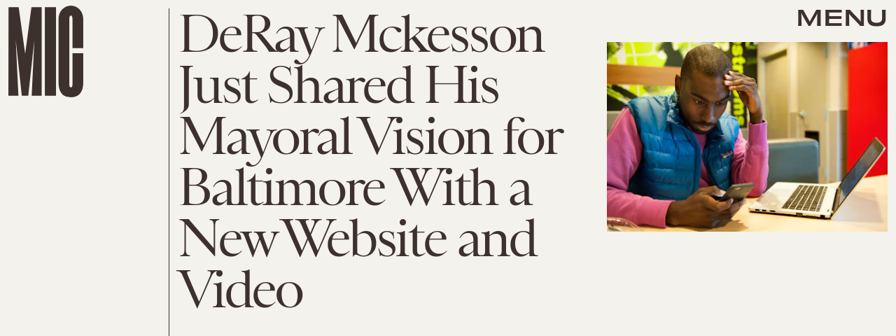

--- FILE ---
content_type: text/html; charset=utf-8
request_url: https://www.google.com/recaptcha/api2/aframe
body_size: 266
content:
<!DOCTYPE HTML><html><head><meta http-equiv="content-type" content="text/html; charset=UTF-8"></head><body><script nonce="6AbN5hmWWd2sH8QsLC09cw">/** Anti-fraud and anti-abuse applications only. See google.com/recaptcha */ try{var clients={'sodar':'https://pagead2.googlesyndication.com/pagead/sodar?'};window.addEventListener("message",function(a){try{if(a.source===window.parent){var b=JSON.parse(a.data);var c=clients[b['id']];if(c){var d=document.createElement('img');d.src=c+b['params']+'&rc='+(localStorage.getItem("rc::a")?sessionStorage.getItem("rc::b"):"");window.document.body.appendChild(d);sessionStorage.setItem("rc::e",parseInt(sessionStorage.getItem("rc::e")||0)+1);localStorage.setItem("rc::h",'1769995980164');}}}catch(b){}});window.parent.postMessage("_grecaptcha_ready", "*");}catch(b){}</script></body></html>

--- FILE ---
content_type: application/javascript
request_url: https://cdn2.bustle.com/2026/mic/main-970808a47a.js
body_size: 63742
content:
(globalThis.webpackChunk=globalThis.webpackChunk||[]).push([[792],{396(e,t,n){n.d(t,{jL:()=>o,vr:()=>i});const i={1:[728,90],2:[970,90],3:[970,250],4:[300,250],5:[300,600],6:[320,50]},o={custom:{desktop:{post:{master:{siteId:"452485",size:[1,2,3]},fullbleed:{siteId:"452486",size:[1,2,3]},rail:{siteId:"452487",size:[4]}},topic:{master:{siteId:"452490",size:[1,2,3]},fullbleed:{siteId:"452491",size:[1,2,3]}},slideshow:{master:{siteId:"452494",size:[1,2]},rail:{siteId:"452495",size:[4]}}},mobile:{post:{master:{siteId:"452488",size:[4]},fullbleed:{siteId:"452489",size:[4]}},topic:{master:{siteId:"452492",size:[4]},fullbleed:{siteId:"452493",size:[4]}},slideshow:{master:{siteId:"452496",size:[6]}}}}}},407(e,t,n){function i(){const e=window.scrollY;return r("hidden"),e}function o(e){window.scrollTo(0,e),r("scroll")}function r(e){document.body.style.overflowY=e}n.d(t,{LT:()=>o,kq:()=>i})},460(e,t,n){n.d(t,{Ay:()=>Hi});var i=n(1765),o=n(3088),r=n(6018),s=n(8401);const a={features:["ampAds","ampStoryAds","destroyAds","oopPromoAds","oopExitAds","stickyScrollableRailAds","stickyScrollableLargeAds","refreshableAds"],specs:{lazyLoadFetchMargin:{handheld:100,tablet:100,desktop:100},lazyLoadRenderMargin:{handheld:50,tablet:50,desktop:50},lazyLoadBidRequestMargin:6,destroyAdAfterExitTime:5e3,destroyVideoAdAfterExitTime:15e3,destroyAdAfterScrolledViewports:6,railToFullbleedRatio:3,bidderTimeout:1500,prebidFailSafeTimeout:3e3,hubAdsOffset:0,hubAdsSpacing:3,slideshowRefreshRate:1e3,masterAdsOffset:1,minFirstChildCharacterCount:250,ampAdsOffset:1,minSpacingBetweenAds:{Amp:4,CardPage:{handheld:1,tablet:1,desktop:1},ListiclePage:{handheld:1,tablet:1,desktop:1},FeatureCardPage:{handheld:1.5,tablet:1.5,desktop:3},Promoted:{handheld:.5,tablet:.5,desktop:.5},Max:{handheld:.33,tablet:.33,desktop:.33},Min:{handheld:1,tablet:1,desktop:1},default:{handheld:1,tablet:1,desktop:1}},contentCollectionSpacing:{alternating2x3Grid:[5,10],alternatingWidescreen:[1,7],asymmetric2up:[1,7],equalGrid3Up:[1,7],layout3Up:[1,7],list:[1,7],symmetric3Up:[3,9]},minListLength:10,minFloorPrice:.05,minAdCountForVideoOOPAd:{handheld:5,tablet:5,desktop:3},directPressureThreshold:1,highBidThreshold:5.66,refreshMinTimeRendered:25e3,refreshMinTimeInViewport:5e3,refreshMaxCount:3},thirdParties:["Optimera.JS","Carbon.JS","Pressboard.JS","A9.JS","Prebid.JS","TikTok.JS","Snapchat.JS","LocalFactor.PX","Taboola.JS","Optimera.PBJS","HumanSecurity.PBJS","Concert.PBJS","QuantcastID.PBJS","SharedID.PBJS","UnifiedID.PBJS","UID2.PBJS","LiveIntentID.PBJS","YahooID.CK","AdShield.JS"]},l={SlideshowPage:{sponsor:{handheld:[[3,3]],tablet:[[3,3]],desktop:[[3,3]]},master:{handheld:[[320,50]],tablet:[[728,90],[970,90]],desktop:[[728,90],[970,90]]},rail:{desktop:[[300,250]]},fullbleed:{handheld:[[320,50],[1,1]],tablet:[[728,90],[970,90]],desktop:[[728,90],[970,90]]},oop:{handheld:[[1,1]],tablet:[[1,1]],desktop:[[1,1]]},oopExit:{handheld:[[1,1]],tablet:[[1,1]],desktop:[[1,1]]}},TriviaPost:{sponsor:{handheld:[[3,3]],tablet:[[3,3]],desktop:[[3,3]]},master:{handheld:[[320,50]],tablet:[[320,50]],desktop:[[1,1],[10,10],[300,250]]},rail:{desktop:[[300,250]]}},All:{flyout:{handheld:[[7,7]],tablet:[[7,7]],desktop:[[7,7]]},oop:{handheld:[[1,1]],tablet:[[1,1]],desktop:[[1,1]]},oopExit:{handheld:[[1,1]],tablet:[[1,1]],desktop:[[1,1]]},reels:{handheld:[[400,225],[1080,1920]],tablet:[[400,225],[1080,1920]],desktop:[[400,225],[1080,1920]]},reelsSponsored:{handheld:[[1080,1920]],tablet:[[1080,1920]],desktop:[[1080,1920]]},sponsor:{handheld:[[3,3]],tablet:[[3,3]],desktop:[[3,3]]},product:{handheld:[[7,7]],tablet:[[7,7]],desktop:[[7,7]]},master:{handheld:[[300,250],[320,480],[320,50],[325,204],[10,10],[7,7],[1,1]],tablet:[[300,250],[325,204],[320,480],[320,50],[728,90],[10,10],[7,7],[1,1]],desktop:[[300,250],[970,250],[970,90],[728,90],[10,10],[7,7],[1,1]]},rail:{handheld:[[300,250],[7,7]],tablet:[[300,250],[300,600],[7,7]],desktop:[[300,250],[300,600],[7,7]]},fullbleed:{handheld:[[300,250],[300,100],[325,204],[325,508],[320,480],[320,50],[320,180],[10,10],[7,7],[4,4],[1,1]],tablet:[[300,250],[728,90],[640,480],[325,204],[325,508],[320,480],[320,50],[320,180],[10,10],[7,7],[1,1]],desktop:[[300,250],[970,250],[970,90],[728,90],[640,480],[620,366],[10,10],[7,7],[1,1]]}}};var d=n(2371),c=n(3716),u=n(1922),p=n(5241),h=n(2281),m=n(1759);function f(e,t){const n=t.nextSibling;function i(t,i){return e.insertBefore(t,i||n)}return e.__k={nodeType:1,parentNode:e,firstChild:t,childNodes:[t],insertBefore:i,appendChild:i,ownerDocument:document,contains:t=>e.contains(t),removeChild:t=>e.removeChild(t)}}var v=n(7095),g=n(7890),b=n(9444),w=n(6517),y=n(6993),A=n(2026),P=n(3813),S=n(9466);const E={mobile:{fullbleed:["A0","A1","A2","A3","A4","A5","J1"]},desktop:{fullbleed:["C8","C9","D0","D1","D2","D3","J5","D5","D6","D7","D8","D9","E0","J6"],rail:["A7","A8","A9","B0","B1","B2","J2"]}};function I(e){let t="desktop"===e?"de":"mo";const n=(0,h.hy)();return n&&(t=`${t}-${n}`),t}const O=(0,y.ZL)("OptimeraCenter");var C=n(8083),k=Object.defineProperty,_=Object.defineProperties,x=Object.getOwnPropertyDescriptors,D=Object.getOwnPropertySymbols,j=Object.prototype.hasOwnProperty,T=Object.prototype.propertyIsEnumerable,L=(e,t,n)=>t in e?k(e,t,{enumerable:!0,configurable:!0,writable:!0,value:n}):e[t]=n,M=(e,t)=>{for(var n in t||(t={}))j.call(t,n)&&L(e,n,t[n]);if(D)for(var n of D(t))T.call(t,n)&&L(e,n,t[n]);return e};const R=(0,y.ZL)("USERID: LIVEINTENT"),N="li-module-enabled",B={};function q(e){let t=window.liModuleEnabled?"t1":"t0";return void 0!==e&&(t+=e?"-e1":"-e0"),(0,P.M0)({[N]:t}),t}var $=Object.defineProperty,z=Object.defineProperties,U=Object.getOwnPropertyDescriptors,F=Object.getOwnPropertySymbols,H=Object.prototype.hasOwnProperty,W=Object.prototype.propertyIsEnumerable,V=(e,t,n)=>t in e?$(e,t,{enumerable:!0,configurable:!0,writable:!0,value:n}):e[t]=n,J=(e,t)=>{for(var n in t||(t={}))H.call(t,n)&&V(e,n,t[n]);if(F)for(var n of F(t))W.call(t,n)&&V(e,n,t[n]);return e},Y=(e,t)=>z(e,U(t));const K=["desktop","mobile"],G=["post","topic","slideshow"],Q=["master","fullbleed","rail"],Z={priceGranularity:{buckets:[{max:10,increment:.05},{max:20,increment:.2},{max:30,increment:1}]}};function X(e){return{floors:{data:{currency:"USD",schema:{fields:["mediaType"]},values:{banner:e},default:e}}}}const ee={standard:{storageAllowed:!0,bidCpmAdjustment:e=>e},concert:{storageAllowed:!0},thetradedesk:{storageAllowed:!0}};function te(e){return{consentManagement:{gdpr:{cmpApi:"iab",timeout:e,allowAuctionWithoutConsent:!1},usp:{cmpApi:"iab",timeout:e},gpp:{cmpApi:"iab",timeout:e}}}}function ne(e){const{analyticsConcertEnabled:t}=e,n=[];return t&&n.push(ie),n}const ie={provider:"concert"};const oe={name:"quantcastId"},re={name:"unifiedId",params:{partner:"5r3pmlu"},storage:{type:"cookie",name:"pbjs-unifiedid",expires:60}},se={name:"sharedId",storage:{type:"cookie",name:"_sharedID",expires:30}};function ae(e,t){const{optimeraEnabled:n,humanSecurityEnabled:i}=e,o=[];return n&&o.push(function(e){return{name:"optimeraRTD",waitForIt:!0,params:{clientID:"17",optimeraKeyName:"hb_deal_optimera",device:I(e)}}}(t)),i&&o.push(le),{realTimeData:{dataProviders:o,auctionDelay:300}}}const le={name:"humansecurity"};function de(e){return{site:{mobile:"mobile"===e?1:0}}}function ce(e,t){const{divID:n,adType:i,device:o,KVs:r}=e,{carbonEnabled:s,optimeraEnabled:a}=t,l={};if(a){const e=function(e,t,n){var i,o,r;const s=n===d.gA?d.xI:n,a=null==(o=null==(i=null==window?void 0:window.optimera)?void 0:i.data)?void 0:o[e],l=null==(r=E[t])?void 0:r[s];if(!a||!l)return;const c=l.filter((e=>a.includes(e)));return(null==c?void 0:c.length)>0?c:void 0}(n,o,i);e&&(l.optimeraScores=e)}if(s){const e=s&&(0,C.As)(C.oQ,n);e&&(l.carbonData=e)}const{vertical:c,categories:u,utm_source:p,utm_medium:h}=r||{};return"mobile"===o&&(l.mobile=1),c&&(l.vertical=c),u&&(l.categories=u),p&&(l.utm_source=p),h&&(l.utm_medium=h),l}const ue={context:"outstream",maxduration:35,linearity:1,api:[1,2,7],placement:1,protocols:[2,3,5,6],minduration:5,mimes:["video/mp4","video/webm","video/x-ms-wmv","application/javascript"],playbackmethod:[5],skip:1},pe=Y(J({},ue),{playerSize:[640,480]}),he=Y(J({},ue),{playerSize:[320,180]}),me=(0,y.ZL)("PrebidConfig");var fe=n(396),ve=Object.defineProperty,ge=Object.defineProperties,be=Object.getOwnPropertyDescriptors,we=Object.getOwnPropertySymbols,ye=Object.prototype.hasOwnProperty,Ae=Object.prototype.propertyIsEnumerable,Pe=(e,t,n)=>t in e?ve(e,t,{enumerable:!0,configurable:!0,writable:!0,value:n}):e[t]=n,Se=(e,t)=>{for(var n in t||(t={}))ye.call(t,n)&&Pe(e,n,t[n]);if(we)for(var n of we(t))Ae.call(t,n)&&Pe(e,n,t[n]);return e},Ee=(e,t)=>ge(e,be(t));const Ie=new class{constructor(){this.device="mobile",this.directPressureThreshold=100,this.noDirectPressure=0,this.maxDirectPressure=100,this.highBidThreshold=0,this.outstreamCount=0,this.outstreamMax=3,this.TTDEnabled=!1,this.isAndroid=!1,this.ads={},this.enabled=!1,this.status="standby",this.lightBidEnabled=!1,this.lightBidders=["concert","gumgum","rubicon"],this.directPressureEnabled=!1,this.onEvents=()=>{var e,t;const n=null==(e=window.pbjs)?void 0:e.onEvent;n&&(n("bidResponse",(({adUnitCode:e,bidder:t,cpm:n,timeToRespond:i})=>{const o=this.ads[e];if(!o)return;const r=Math.round(100*n)/100;if(o.directPressure=this.getDirectPressure(e,r),o.highBid||(o.highBid=r>this.highBidThreshold),!Ce)return;const s={ecpm:r,timeToRespond:i};o.auction.bids[t]=s,Oe.addPrebid(e,`${t} ($${r})`,`${i}ms`)})),n("auctionEnd",(({adUnitCodes:e,auctionEnd:t,timestamp:n})=>{const i=null==e?void 0:e[0],o=this.ads[i];if(!o)return;const{slot:r,directPressure:s,highBid:a}=o,l={directPressure:this.directPressureEnabled?s:0,pb_high:a};(0,P.ON)(l,r),Ce&&(o.auction.endTime=t-n,Oe.addPrebid(i,"END",`${o.auction.endTime}ms`))})),Ce&&(n("bidRequested",(({bidderCode:e,bids:t})=>{var n;const i=null==t?void 0:t[0],o=null==i?void 0:i.adUnitCode,r=null==(n=null==i?void 0:i.labelAll)?void 0:n[0];r&&Oe.log("bidRequestedLabeled",o,e,r),Oe.addPrebid(o,e,"✓")})),n("bidderDone",(({bidderCode:e,bids:t,start:n})=>{var i;const o=null==(i=null==t?void 0:t[0])?void 0:i.adUnitCode,r=this.ads[o],s=r.auction.bids[e]||{};if(!r||s.timeToRespond||s.ecpm)return;s.timeToRespond=Date.now()-n;const a=r.auction.endTime?" ✗":"";return Oe.addPrebid(o,e,`${s.timeToRespond}ms${a}`),r})),n("bidWon",(({adUnitCode:e,bidder:t})=>{Oe.addPrebid(e,"WON",t)})),null==(t=window.pbjs)||t.onEvent("bidderError",(e=>{var t,n,i;Oe.warn("bidderError",null==(t=e.bidderRequest)?void 0:t.bidderCode,null==(i=null==(n=e.error)?void 0:n.reason)?void 0:i.stack)}))))};const{adtechConfig:e}=s.A,{BidderParams:t}=e||{};this.TTDEnabled=!!(null==t?void 0:t.ttd),this.allAdUnits=t&&this.buildAllAddUnits(t)}buildAllAddUnits(e){const t={};return K.forEach((n=>{G.forEach((i=>{Q.forEach((o=>{const r=[];Object.keys(e).forEach((t=>{var s;const{default:a,custom:l,labelAll:d}=e[t]||{},{default:c,labelAll:u}=(null==l?void 0:l[n])||{},p=null==(s=null==l?void 0:l[n])?void 0:s[i],{default:h,labelAll:m}=p||{},f=null==p?void 0:p[o];if(!f)return;const v=Se(Se(Se({},a),c),h),g=m||u||d;Array.isArray(f)?f.forEach((e=>{const{params:n,labelAll:i}=e,o=i||g;r.push(...this.getBidsPerPlacement(v,n,o,t))})):r.push(...this.getBidsPerPlacement(v,f,g,t))})),r.length&&(t[n]||(t[n]={}),t[n][i]||(t[n][i]={}),t[n][i][o]=r)}))}))})),t}getBidsPerPlacement(e,t,n,i){const o=[],r=Se(Se({},e),t);let s={bidder:i,params:r};return n&&(s.labelAll=n),"ix"===i?t.size.forEach((e=>{s=Ee(Se({},s),{params:Ee(Se({},r),{size:fe.vr[e]})}),o.push(s)})):o.push(s),o}initialize(e){"undefined"!=typeof window&&(window.pbjs=window.pbjs||{que:[]},Ce&&(window.PrebidCenter=this));const{device:t="mobile",specs:n,thirdParties:i,lightBidEnabled:o,directPressureEnabled:r}=e,{prebidFailSafeTimeout:s,bidderTimeout:a,minFloorPrice:l,directPressureThreshold:d,highBidThreshold:c}=n;return this.enabled=!0,this.device="desktop"===t?"desktop":"mobile",this.lightBidEnabled=o&&this.lightBidders.length>0,this.directPressureEnabled=r,this.directPressureThreshold=d,this.highBidThreshold=c,this.filteredAdUnits=this.filterAdUnits(),this.failSafeTimeout=s,this.bidderTimeout=a,this.isAndroid="android"===(0,h.hy)(),Oe.log("initialize",this.allAdUnits),this.config=Ee(Se({},e),{TTDEnabled:this.TTDEnabled,analyticsConcertEnabled:i.includes("Concert.PBJS"),userSyncQuantcastIDEnabled:i.includes("QuantcastID.PBJS"),userSyncUnifiedIDEnabled:i.includes("UnifiedID.PBJS"),userSyncSharedIDEnabled:i.includes("SharedID.PBJS"),userSyncUID2Enabled:i.includes("UID2.PBJS"),userSyncLiveIntentEnabled:i.includes("LiveIntentID.PBJS"),optimeraEnabled:i.includes("Optimera.PBJS"),humanSecurityEnabled:i.includes("HumanSecurity.PBJS"),carbonEnabled:i.includes("Carbon.JS")}),this.setConfig=Se(Se(Se(Se(Se(Se({bidderTimeout:a,bidderSequence:"fixed",useBidCache:!0,enableTIDs:!0},Z),X(l)),te(this.bidderTimeout)),ae(this.config,this.device)),this.TTDEnabled?de(this.device):{}),Ce?{debug:!0}:{}),this.lightBidEnabled||function(e){const{userSyncQuantcastIDEnabled:t,userSyncUnifiedIDEnabled:n,userSyncUID2Enabled:i,userSyncSharedIDEnabled:o,userSyncLiveIntentEnabled:r,userEmailHash:s}=e;(0,A.MB)((()=>{var e;const a=[];if(t&&a.push(oe),n&&a.push(re),o&&a.push(se),r&&function(e){var t;R.log("initialize",e),void 0===window.liModuleEnabled&&(window.liModuleEnabled=Math.random()<.95,window.liTreatmentRate=.95),q(),null==(t=window.pbjs)||t.que.push((()=>{var t,n,i,o,r;if(window.liModuleEnabled){(0,S.hb)("https://b-code.liadm.com/did-0094.min.js",1).then((()=>R.log("loaded"))),window.liQ=window.liQ||[],window.liQ.push({event:"pageView"});const n={userSync:{idPriority:{uid2:["uid2","liveIntentID"]},auctionDelay:300,userIds:[{name:"liveIntentId",bidders:["rubicon","bidswitch","vidazoo","sharethrough","pubmatic","ix","ttd","grid","triplelift","medianet","sovrn","openx","unruly","zeta_global_ssp"],params:(o=M({distributorId:"did-0094"},e?{userEmailHash:e}:{}),r={requestedAttributesOverrides:{uid2:!0,bidswitch:!0,medianet:!0,magnite:!0,pubmatic:!0,index:!0,openx:!0,thetradedesk:!0,sovrn:!0,vidazoo:!0,sharethrough:!0,triplelift:!0,zetassp:!0,nexxen:!0}},_(o,x(r))),storage:{type:"html5",name:"__tamLIResolveResult",expires:1}}]}};null==(t=window.pbjs)||t.mergeConfig(n),R.log("enable",n)}null==(n=window.pbjs)||n.refreshUserIds({submoduleNames:["liveIntentId"]}),null==(i=window.pbjs)||i.onEvent("auctionInit",(e=>{var t,n,i;const o=null==(n=null==(t=e.adUnits)?void 0:t[0])?void 0:n.code,r=null==(i=e.adUnits)?void 0:i.some((e=>{var t;return null==(t=e.bids)?void 0:t.some((e=>{var t;return null==(t=e.userIdAsEids)?void 0:t.some((e=>"liveintent.com"===e.source||e.uids&&e.uids.some((e=>e.ext&&"liveintent.com"===e.ext.provider))))}))}));B[e.auctionId]=r,q(r),R.log("auctionInit",o,r)}))}))}(s),s&&i&&a.push({name:"uid2",params:{subscriptionId:"3Pu8i5dPLj",serverPublicKey:"UID2-X-P-MFkwEwYHKoZIzj0CAQYIKoZIzj0DAQcDQgAEawaTPrhn5ANbjIRLCdqSaKriW7AlUUFTmrrt9u42LZo6dN4a8V8CUes0F4+3riYL40fVog4LHwqsxGSmLhDlLg==",emailHash:s}}),a.length>0){const t=window.pbjs;null==(e=null==t?void 0:t.que)||e.push((()=>{var e,n,i;const o={userSync:{syncEnabled:!0,userIds:a}};null==(e=null==t?void 0:t.mergeConfig)||e.call(t,o),me.log("mergeConfigUserSync",null==(i=null==(n=null==t?void 0:t.getConfig())?void 0:n.userSync)?void 0:i.userIds)}))}}))}(this.config),Oe.log("config",this.setConfig),this.setConfig}filterAdUnits(){var e;const t=(null==(e=this.allAdUnits)?void 0:e[this.device])||{};return this.lightBidEnabled&&Object.keys(t).forEach((e=>{const n=t[e];Object.keys(n).forEach((i=>{const o=n[i].filter((e=>this.lightBidders.includes(e.bidder)));t[e][i]=o}))})),Oe.log("filterAdUnits",t),t}load(e="PrebidCenter"){return t=this,i=function*(){if(this.enabled){const t=this.lightBidEnabled?n.e(928).then(n.bind(n,1439)):n.e(827).then(n.bind(n,7470));yield t.then((t=>{var n;window.pbjs=t.default,null==(n=window.pbjs)||n.que.push((()=>{var t,n;window.pbjs.initAdserverSet=!0,window.pbjs.bidderSettings=ee,null==(t=window.pbjs)||t.setConfig(Se({},this.setConfig)),null==(n=window.pbjs)||n.enableAnalytics(ne(this.config)),this.status="ready",this.onEvents(),Oe.warn("loaded by ✓",e)}))})).catch((e=>{if("ChunkLoadError"!==e.name)throw e}))}},new Promise(((e,n)=>{var o=e=>{try{s(i.next(e))}catch(e){n(e)}},r=e=>{try{s(i.throw(e))}catch(e){n(e)}},s=t=>t.done?e(t.value):Promise.resolve(t.value).then(o,r);s((i=i.apply(t,null)).next())}));var t,i}getDirectPressure(e,t){return this.ads[e].directPressure===this.maxDirectPressure||this.isAndroid||t>this.directPressureThreshold?this.maxDirectPressure:this.noDirectPressure}requestPrebidBids(e){if(!this.enabled)return Promise.resolve();const{divID:t,index:n}=e,i=[];let o;A.iF?i.push("US"):A.u3?i.push("EU"):i.push("WORLD"),n&&i.push(`adIndex${n}`),this.addAdUnit(e);const r=new Promise((e=>{var n;Oe.log("requestBids",t),null==(n=window.pbjs)||n.que.push((()=>{var n,r;null==(r=null==(n=window.pbjs)?void 0:n.requestBids)||r.call(n,{labels:i,timeout:this.bidderTimeout,adUnitCodes:[t],bidsBackHandler(n){var i,r;null==(r=null==(i=window.pbjs)?void 0:i.setTargetingForGPTAsync)||r.call(i,[t]),Oe.log("requestBids ✓",t,n),o&&clearTimeout(o),e({bids:n})}})}))})),s=new Promise((e=>{o=setTimeout((()=>{Oe.warn("failSafeTimeout ✘",t),this.status="failsafe",e({})}),this.failSafeTimeout)}));return Promise.race([r,s])}addAdUnit(e){var t;const{device:n,outstreamCount:i,outstreamMax:o}=this,{divID:r,adType:s,sizes:a,adPath:l,isSponsored:d,hasRoadblock:c,isFullbleed:u,isArticle:p,KVs:h,modelIndex:m}=e,f=(null==a?void 0:a.filter((e=>e[0]>10||1===e[0])))||[];this.ads[r]=Ee(Se({},e),{directPressure:this.noDirectPressure,auction:{bids:{}}});const v=d||c?[]:this.getAdUnitBids(r);null==(t=window.pbjs)||t.que.push((()=>{var e,t;const d={ext:{gpid:`${l}/${n}/${s}/${r}`,data:ce({divID:r,adType:s,adPath:l,sizes:a,device:n,KVs:h},this.config)}},c=[{code:r,mediaTypes:{banner:{sizes:f}},bids:v,ortb2Imp:d}];u&&p&&!m&&i<o&&c[0].mediaTypes&&(c[0].mediaTypes.video="desktop"===n?pe:he,this.outstreamCount++),null==(t=null==(e=window.pbjs)?void 0:e.addAdUnits)||t.call(e,c),this.ads[r]&&(this.ads[r].adUnits=c),Oe.log("addAdUnit ✓",r,c)}))}getAdUnitBids(e){var t;const{filteredAdUnits:n}=this,i=this.getModelType(e),o=this.getPlacementName(e);return(null==(t=null==n?void 0:n[i])?void 0:t[o])||[]}getModelType(e){const{modelType:t}=this.ads[e]||{};return{HomePage:"topic",HubPage:"topic",MostWantedPage:"topic",SlideshowPage:"slideshow"}[t]||"post"}getPlacementName(e){const{adType:t,modelIndex:n}=this.ads[e]||{};let i=t;return t===d.gA&&n&&(i="fullbleed"),Oe.log("getPlacementName",e,i),i}resetAdUnits(){var e,t;this.enabled&&(this.ads={},null==(t=null==(e=window.pbjs)?void 0:e.removeAdUnit)||t.call(e),Oe.log("resetAdUnits"))}},Oe=(0,y.ZL)("PrebidCenter"),Ce=(0,y.el)(),ke=Ie;var _e=Object.defineProperty,xe=Object.defineProperties,De=Object.getOwnPropertyDescriptors,je=Object.getOwnPropertySymbols,Te=Object.prototype.hasOwnProperty,Le=Object.prototype.propertyIsEnumerable,Me=(e,t,n)=>t in e?_e(e,t,{enumerable:!0,configurable:!0,writable:!0,value:n}):e[t]=n,Re=(e,t)=>{for(var n in t||(t={}))Te.call(t,n)&&Me(e,n,t[n]);if(je)for(var n of je(t))Le.call(t,n)&&Me(e,n,t[n]);return e},Ne=(e,t)=>xe(e,De(t));const Be=new class{constructor(){this.accountID="bdg",this.scriptURL="https://openads-cdn.adsrvr.org/openadsjs/build/v1.0/bdg/openads.js",this.endpoint="https://openads.adsrvr.org/openrtb2/auction",this.syncEndpoint="https://openads.adsrvr.org/cookie_sync",this.device="mobile",this.directPressureThreshold=100,this.noDirectPressure=0,this.maxDirectPressure=100,this.highBidThreshold=0,this.outstreamCount=0,this.outstreamMax=3,this.isAndroid=!1,this.ads={},this.enabled=!1,this.status="standby",this.directPressureEnabled=!1,this.onEvents=()=>{var e,t;const n=null==(e=window.oajs)?void 0:e.onEvent;n&&(n("bidResponse",(({adUnitCode:e,bidder:t,cpm:n,timeToRespond:i})=>{const o=this.ads[e];if(!o)return;const r=Math.round(100*n)/100;if(o.directPressure=this.getDirectPressure(e,r),o.highBid||(o.highBid=r>this.highBidThreshold),!$e)return;const s={ecpm:r,timeToRespond:i};o.auction.bids[t]=s,qe.addPrebid(e,`${t} ($${r})`,`${i}ms`)})),n("auctionEnd",(({adUnitCodes:e,auctionEnd:t,timestamp:n})=>{const i=null==e?void 0:e[0],o=this.ads[i];if(!o)return;const{slot:r,directPressure:s,highBid:a}=o,l={oa_directPressure:this.directPressureEnabled?s:0,oa_high:a};(0,P.ON)(l,r),$e&&(o.auction.endTime=t-n,qe.addPrebid(i,"END",`${o.auction.endTime}ms`))})),$e&&(n("bidRequested",(({bidderCode:e,bids:t})=>{var n;const i=null==t?void 0:t[0],o=null==i?void 0:i.adUnitCode,r=null==(n=null==i?void 0:i.labelAll)?void 0:n[0];r&&qe.log("bidRequestedLabeled",o,e,r),qe.addPrebid(o,e,"✓")})),n("bidderDone",(({bidderCode:e,bids:t,start:n})=>{var i;const o=null==(i=null==t?void 0:t[0])?void 0:i.adUnitCode,r=this.ads[o],s=r.auction.bids[e]||{};if(!r||s.timeToRespond||s.ecpm)return;s.timeToRespond=Date.now()-n;const a=r.auction.endTime?" ✗":"";return qe.addPrebid(o,e,`${s.timeToRespond}ms${a}`),r})),n("bidWon",(({adUnitCode:e,bidder:t})=>{qe.addPrebid(e,"WON",t)})),null==(t=window.oajs)||t.onEvent("bidderError",(e=>{var t,n,i;qe.warn("bidderError",null==(t=e.bidderRequest)?void 0:t.bidderCode,null==(i=null==(n=e.error)?void 0:n.reason)?void 0:i.stack)}))))};const{adtechConfig:e}=s.A,{OpenAdsBidderParams:t}=e||{};this.allAdUnits=t&&this.buildAllAddUnits(t)}buildAllAddUnits(e){const t={};return K.forEach((n=>{G.forEach((i=>{Q.forEach((o=>{const r=[];Object.keys(e).forEach((t=>{var s;const{default:a,custom:l,labelAll:d}=e[t]||{},{default:c,labelAll:u}=(null==l?void 0:l[n])||{},p=null==(s=null==l?void 0:l[n])?void 0:s[i],{default:h,labelAll:m}=p||{},f=null==p?void 0:p[o];if(!f)return;const v=Re(Re(Re({},a),c),h),g=m||u||d;r.push(...this.getBidsPerPlacement(v,f,g,t))})),r.length&&(t[n]||(t[n]={}),t[n][i]||(t[n][i]={}),t[n][i][o]=r)}))}))})),t}getBidsPerPlacement(e,t,n,i){const o=[],r={bidder:i,params:Re(Re({},e),t)};return n&&(r.labelAll=n),o.push(r),o}initialize(e){"undefined"!=typeof window&&(window.oajs=window.oajs||{que:[]},$e&&(window.OpenAdsCenter=this));const{device:t="mobile",specs:n,thirdParties:i,directPressureEnabled:o}=e,{prebidFailSafeTimeout:r,bidderTimeout:s,minFloorPrice:a,directPressureThreshold:l,highBidThreshold:d}=n;return this.enabled=!0,this.device="desktop"===t?"desktop":"mobile",this.directPressureEnabled=o,this.directPressureThreshold=l,this.highBidThreshold=d,this.filteredAdUnits=this.filterAdUnits(),this.failSafeTimeout=r,this.bidderTimeout=s,this.isAndroid="android"===(0,h.hy)(),qe.log("initialize",this.allAdUnits),this.config=Ne(Re({},e),{TTDEnabled:!1,analyticsConcertEnabled:!1,userSyncQuantcastIDEnabled:!1,userSyncUnifiedIDEnabled:!1,userSyncSharedIDEnabled:!1,userSyncUID2Enabled:!1,userSyncLiveIntentEnabled:!1,optimeraEnabled:i.includes("Optimera.PBJS"),humanSecurityEnabled:i.includes("HumanSecurity.PBJS"),carbonEnabled:i.includes("Carbon.JS")}),this.setConfig=Re(Ne(Re(Re(Re(Re(Re({bidderTimeout:s,bidderSequence:"fixed",useBidCache:!0,enableTIDs:!0},Z),X(a)),te(this.bidderTimeout)),ae(this.config,this.device)),de(this.device)),{s2sConfig:{accountId:this.accountID,bidders:["thetradedesk"],enabled:!0,endpoint:this.endpoint,syncEndpoint:this.syncEndpoint,timeout:s}}),$e?{debug:!0}:{}),qe.log("config",this.setConfig),this.setConfig}filterAdUnits(){var e;const t=(null==(e=this.allAdUnits)?void 0:e[this.device])||{};return qe.log("filterAdUnits",t),t}load(e="OpenAdsCenter"){return t=this,n=function*(){var t;this.enabled&&(yield(0,S.k0)(this.scriptURL),null==(t=window.oajs)||t.que.push((()=>{var t,n;window.oajs.initAdserverSet=!0,window.oajs.bidderSettings=ee,null==(t=window.oajs)||t.setConfig(Re({},this.setConfig)),null==(n=window.oajs)||n.enableAnalytics(ne(this.config)),this.status="ready",this.onEvents(),qe.warn("loaded by ✓",e)})))},new Promise(((e,i)=>{var o=e=>{try{s(n.next(e))}catch(e){i(e)}},r=e=>{try{s(n.throw(e))}catch(e){i(e)}},s=t=>t.done?e(t.value):Promise.resolve(t.value).then(o,r);s((n=n.apply(t,null)).next())}));var t,n}getDirectPressure(e,t){return this.ads[e].directPressure===this.maxDirectPressure||this.isAndroid||t>this.directPressureThreshold?this.maxDirectPressure:this.noDirectPressure}requestOpenAdsBids(e){if(!this.enabled)return Promise.resolve();const{divID:t,index:n}=e,i=[];let o;A.iF?i.push("US"):A.u3?i.push("EU"):i.push("WORLD"),n&&i.push(`adIndex${n}`),this.addAdUnit(e);const r=new Promise((e=>{var n;qe.log("requestBids",t),null==(n=window.oajs)||n.que.push((()=>{var n,r;null==(r=null==(n=window.oajs)?void 0:n.requestBids)||r.call(n,{labels:i,timeout:this.bidderTimeout,adUnitCodes:[t],bidsBackHandler(n){var i,r;null==(r=null==(i=window.oajs)?void 0:i.setTargetingForGPTAsync)||r.call(i,[t]),qe.log("requestBids ✓",t,n),o&&clearTimeout(o),e({bids:n})}})}))})),s=new Promise((e=>{o=setTimeout((()=>{qe.warn("failSafeTimeout ✘",t),this.status="failsafe",e({})}),this.failSafeTimeout)}));return Promise.race([r,s])}addAdUnit(e){var t;const{device:n,outstreamCount:i,outstreamMax:o}=this,{divID:r,adType:s,sizes:a,adPath:l,isSponsored:d,hasRoadblock:c,isFullbleed:u,isArticle:p,KVs:h,modelIndex:m}=e,f=(null==a?void 0:a.filter((e=>e[0]>10||1===e[0])))||[];this.ads[r]=Ne(Re({},e),{directPressure:this.noDirectPressure,auction:{bids:{}}});const v=d||c?[]:this.getAdUnitBids(r);null==(t=window.oajs)||t.que.push((()=>{var e,t;const d={ext:{gpid:`${l}/${n}/${s}/${r}`,data:ce({divID:r,adType:s,adPath:l,sizes:a,device:n,KVs:h},this.config)}},c=[{code:r,mediaTypes:{banner:{sizes:f}},bids:v,ortb2Imp:d}];u&&p&&!m&&i<o&&c[0].mediaTypes&&(c[0].mediaTypes.video="desktop"===n?pe:he,this.outstreamCount++),null==(t=null==(e=window.oajs)?void 0:e.addAdUnits)||t.call(e,c),this.ads[r]&&(this.ads[r].adUnits=c),qe.log("addAdUnit ✓",r,c)}))}getAdUnitBids(e){var t;const{filteredAdUnits:n}=this,i=this.getModelType(e),o=this.getPlacementName(e);return(null==(t=null==n?void 0:n[i])?void 0:t[o])||[]}getModelType(e){const{modelType:t}=this.ads[e]||{};return{HomePage:"topic",HubPage:"topic",MostWantedPage:"topic",SlideshowPage:"slideshow"}[t]||"post"}getPlacementName(e){const{adType:t,modelIndex:n}=this.ads[e]||{};let i=t;return t===d.gA&&n&&(i="fullbleed"),qe.log("getPlacementName",e,i),i}resetAdUnits(){var e,t;this.enabled&&(this.ads={},null==(t=null==(e=window.oajs)?void 0:e.removeAdUnit)||t.call(e),qe.log("resetAdUnits"))}},qe=(0,y.ZL)("OpenAdsCenter"),$e=(0,y.el)(),ze=Be;var Ue=n(7824),Fe=Object.defineProperty,He=Object.getOwnPropertySymbols,We=Object.prototype.hasOwnProperty,Ve=Object.prototype.propertyIsEnumerable,Je=(e,t,n)=>t in e?Fe(e,t,{enumerable:!0,configurable:!0,writable:!0,value:n}):e[t]=n,Ye=(e,t)=>{for(var n in t||(t={}))We.call(t,n)&&Je(e,n,t[n]);if(He)for(var n of He(t))Ve.call(t,n)&&Je(e,n,t[n]);return e};const Ke=(0,y.ZL)("A9Center"),Ge={desktop:[[300,250],[300,600],[728,90],[970,250]],tablet:[[300,250],[300,600],[728,90]],handheld:[[300,250],[320,50]]},Qe={desktop:[[640,480]],tablet:[[640,480]],handheld:[[320,180]]};let Ze=[],Xe=[],et=0;Ue.Tv;var tt=n(1006),nt=n(4202),it=n(1429),ot=n(3689);const{pressboardId:rt}=s.A.analyticsConfig||{};let st,at,lt=!1,dt=!1,ct=!1;function ut(...e){const t=window.pbq;(null==t?void 0:t.exe)?t.exe(...e):null==t||t.queue.push(e)}let pt=!1;function ht(...e){var t;const n=window.teads_analytics||{};n.shared_data=n.shared_data||[],null==(t=window.teads_analytics)||t.shared_data.push(...e)}const mt="_bdgusnapchat";var ft=n(6864);const vt="_bdgutwitter",gt="1039654",bt=`https://cdn.taboola.com/libtrc/unip/${gt}/tfa.js`;let wt=!1;var yt=n(1762),At=n(5365);const Pt=(0,y.ZL)("IMA");const St=[[400,225],[628,353]],Et=(0,y.ZL)("AdShield");var It,Ot,Ct,kt,_t,xt,Dt,jt,Tt,Lt,Mt,Rt,Nt,Bt,qt,$t,zt,Ut,Ft,Ht,Wt,Vt,Jt,Yt,Kt,Gt,Qt,Zt,Xt,en,tn,nn,on,rn,sn,an,ln,dn,cn,un,pn,hn,mn,fn,vn,gn,bn,wn,yn,An,Pn,Sn,En,In,On,Cn,kn,_n,xn,Dn,jn,Tn,Ln,Mn,Rn,Nn,Bn,qn,$n,zn,Un,Fn,Hn,Wn,Vn,Jn,Yn,Kn,Gn,Qn,Zn,Xn,ei,ti,ni,ii,oi,ri,si,ai,li,di,ci,ui,pi,hi,mi,fi,vi,gi,bi,wi,yi,Ai=Object.defineProperty,Pi=Object.defineProperties,Si=Object.getOwnPropertyDescriptors,Ei=Object.getOwnPropertySymbols,Ii=Object.prototype.hasOwnProperty,Oi=Object.prototype.propertyIsEnumerable,Ci=e=>{throw TypeError(e)},ki=(e,t,n)=>t in e?Ai(e,t,{enumerable:!0,configurable:!0,writable:!0,value:n}):e[t]=n,_i=(e,t)=>{for(var n in t||(t={}))Ii.call(t,n)&&ki(e,n,t[n]);if(Ei)for(var n of Ei(t))Oi.call(t,n)&&ki(e,n,t[n]);return e},xi=(e,t)=>Pi(e,Si(t)),Di=(e,t,n)=>t.has(e)||Ci("Cannot "+n),ji=(e,t,n)=>(Di(e,t,"read from private field"),n?n.call(e):t.get(e)),Ti=(e,t,n)=>t.has(e)?Ci("Cannot add the same private member more than once"):t instanceof WeakSet?t.add(e):t.set(e,n),Li=(e,t,n,i)=>(Di(e,t,"write to private field"),i?i.call(e,n):t.set(e,n),n),Mi=(e,t,n)=>(Di(e,t,"access private method"),n),Ri=(e,t,n,i)=>({set _(i){Li(e,t,i,n)},get _(){return ji(e,t,i)}}),Ni=(e,t,n)=>new Promise(((i,o)=>{var r=e=>{try{a(n.next(e))}catch(e){o(e)}},s=e=>{try{a(n.throw(e))}catch(e){o(e)}},a=e=>e.done?i(e.value):Promise.resolve(e.value).then(r,s);a((n=n.apply(e,t)).next())}));It=new WeakMap,Ot=new WeakMap,Ct=new WeakMap,kt=new WeakMap,_t=new WeakMap,xt=new WeakMap,Dt=new WeakMap,jt=new WeakMap,Tt=new WeakMap,Lt=new WeakMap,Mt=new WeakMap,Rt=new WeakMap,Nt=new WeakMap,Bt=new WeakMap,qt=new WeakMap,$t=new WeakMap,zt=new WeakMap,Ut=new WeakMap,Ft=new WeakMap,Ht=new WeakMap,Wt=new WeakMap,Vt=new WeakMap,Jt=new WeakMap,Yt=new WeakMap,Kt=new WeakMap,Gt=new WeakMap,Qt=new WeakMap,Zt=new WeakMap,Xt=new WeakMap,en=new WeakMap,tn=new WeakMap,nn=new WeakMap,on=new WeakMap,rn=new WeakMap,sn=new WeakMap,an=new WeakMap,ln=new WeakMap,dn=new WeakMap,cn=new WeakMap,un=new WeakMap,pn=new WeakMap,hn=new WeakMap,mn=new WeakMap,fn=new WeakMap,vn=new WeakSet,gn=function(){return Ni(this,null,(function*(){const{specs:e,features:t=[]}=this.config,{minListLength:n}=e;if(Li(this,Ut,n),Li(this,jt,t.includes("oopPromoAds")),Li(this,Tt,t.includes("oopExitAds")),Li(this,Lt,t.includes("stickyScrollableRailAds")),Li(this,Bt,t.includes("stickyScrollableLargeAds")),Li(this,Mt,t.includes("destroyAds")),t.includes("refreshableAds")){const{refreshMinTimeRendered:t,refreshMinTimeInViewport:n,refreshMaxCount:i}=e;Li(this,Nt,!0),Li(this,Jt,t),Li(this,Yt,n),Li(this,Kt,t+n),Li(this,Gt,i)}Li(this,rn,yield(0,w.q)())}))},bn=function(){var e,t;if(null==(e=ji(this,xt))?void 0:e.sessionId)return ji(this,xt);const{device:n}=this,i=xi(_i({},Bi),{pageIdLanding:ji(this,Dt),referrer:"undefined"!=typeof document&&(0,g.Gc)(document.referrer),sessionId:(0,nt.u)(),EU:A.u3,US:"undefined"==typeof window?void 0:"US"===(null==(t=window.__ctx__)?void 0:t.country),device:n,connection:ji(this,ln),mobile:(0,h.hy)(),source:ji(this,cn),activeExps:this.activeExperiments.size>0?[...this.activeExperiments].join():void 0,environment:"production",gclid:(0,g.qn)("gclid")});return Ui.log("getSessionKVs",i),i},wn=function(){if("undefined"==typeof window)return;const{lazyLoadFetchMargin:e,lazyLoadRenderMargin:t,lazyLoadBidRequestMargin:n}=this.config.specs||{};Li(this,qt,e[this.device]),Li(this,$t,t[this.device]),Li(this,zt,window.innerHeight*n),Ui.log("setLazyLoadMargins",ji(this,$t))},yn=function(){return Ni(this,null,(function*(){var e;let t=Mi(this,vn,An).call(this),n=t&&"cosmetic";if(t||(t=yield Mi(this,vn,Pn).call(this),n=t&&"network"),this.adBlockDetected=t,this.adBlockDetected){Ui.warn("detectAdBlock",n);const t=null==(e=this.config.thirdParties)?void 0:e.includes("AdShield.JS"),i=(0,p.wo)()||(0,p.m)()||(0,p.gY)();t&&i&&function(){if(Et.log("loadAdShieldRuntime"),"undefined"==typeof window)return;if((0,g.ww)("noads"))return;if(window.__BDG_AD_SHIELD_LOADED__)return;window.__BDG_AD_SHIELD_LOADED__=!0;const e=document.head||document.getElementsByTagName("head")[0];if(e)try{Et.log("Enabled");const t=document.createElement("script");t.async=!0,t.setAttribute("id","XwyDUxqAQbA"),t.setAttribute("data-sdk","l/1.1.20"),t.setAttribute("data-cfasync","false"),t.setAttribute("nowprocket",""),t.src="https://html-load.com/loader.min.js",t.charset="UTF-8",t.setAttribute("data","ybfq9z969w9iuruy9r9wu39w0upcuj9290u9oupucv9w9r9i8upo9rzoo9iv9w909i8uloucv9w9iol9isu89r9rv9wuo0supcuj92uo9w3uw"),t.setAttribute("onload","(async()=>{var e,t,r,a,o;try{e=e=>{try{confirm('There was a problem loading the page. Please click OK to learn more.')?h.href=t+'?url='+a(h.href)+'&error='+a(e)+'&domain='+r:h.reload()}catch(o){location.href=t+'?eventId=&error=Vml0YWwgQVBJIGJsb2NrZWQ%3D&domain='+r}},t='https://report.error-report.com/modal',r='html-load.com',a=btoa;const n=window,i=document,s=e=>new Promise((t=>{const r=.1*e,a=e+Math.floor(2*Math.random()*r)-r;setTimeout(t,a)})),l=n.addEventListener.bind(n),d=n.postMessage.bind(n),c='message',h=location,m=Math.random,w=clearInterval,g='setAttribute';o=async o=>{try{localStorage.setItem(h.host+'_fa_'+a('last_bfa_at'),Date.now().toString())}catch(f){}setInterval((()=>i.querySelectorAll('link,style').forEach((e=>e.remove()))),100);const n=await fetch('https://error-report.com/report?type=loader_light&url='+a(h.href)+'&error='+a(o)+'&request_id='+a(Math.random().toString().slice(2)),{method:'POST'}).then((e=>e.text())),s=new Promise((e=>{l('message',(t=>{'as_modal_loaded'===t.data&&e()}))}));let d=i.createElement('iframe');d.src=t+'?url='+a(h.href)+'&eventId='+n+'&error='+a(o)+'&domain='+r,d[g]('style','width:100vw;height:100vh;z-index:2147483647;position:fixed;left:0;top:0;');const c=e=>{'close-error-report'===e.data&&(d.remove(),removeEventListener('message',c))};l('message',c),i.body.appendChild(d);const m=setInterval((()=>{if(!i.contains(d))return w(m);(()=>{const e=d.getBoundingClientRect();return'none'!==getComputedStyle(d).display&&0!==e.width&&0!==e.height})()||(w(m),e(o))}),1e3);await new Promise(((e,t)=>{s.then(e),setTimeout((()=>t(o)),3e3)}))};const f=()=>new Promise(((e,t)=>{let r=m().toString(),a=m().toString();l(c,(e=>e.data===r&&d(a,'*'))),l(c,(t=>t.data===a&&e())),d(r,'*')})),p=async()=>{try{let e=!1;const t=m().toString();if(l(c,(r=>{r.data===t+'_as_res'&&(e=!0)})),d(t+'_as_req','*'),await f(),await s(500),e)return!0}catch(e){}return!1},y=[100,500,1e3],u=a('_bfa_message'+location.hostname);for(let e=0;e<=y.length&&!await p();e++){if(window[u])throw window[u];if(e===y.length-1)throw'Failed to load website properly since '+r+' is tainted. Please allow '+r;await s(y[e])}}catch(n){try{await o(n)}catch(i){e(n)}}})();"),t.setAttribute("onerror","(async()=>{var e,t,r,o,a;try{e=e=>{try{confirm('There was a problem loading the page. Please click OK to learn more.')?h.href=t+'?url='+o(h.href)+'&error='+o(e)+'&domain='+r:h.reload()}catch(a){location.href=t+'?eventId=&error=Vml0YWwgQVBJIGJsb2NrZWQ%3D&domain='+r}},t='https://report.error-report.com/modal',r='html-load.com',o=btoa;const n=window,i=document,l=JSON.parse(atob('WyJodG1sLWxvYWQuY29tIiwiZmIuaHRtbC1sb2FkLmNvbSIsImQyZmx4d3hiZ2gyZXIuY2xvdWRmcm9udC5uZXQiLCJjb250ZW50LWxvYWRlci5jb20iLCJmYi5jb250ZW50LWxvYWRlci5jb20iXQ==')),s='addEventListener',c='setAttribute',d='getAttribute',h=location,m='attributes',v=clearInterval,u='as_retry',w=h.hostname,p=n.addEventListener.bind(n),g='__sa_'+window.btoa(window.location.href),_=()=>{const e=e=>{let t=0;for(let r=0,o=e.length;r<o;r++){t=(t<<5)-t+e.charCodeAt(r),t|=0}return t},t=Date.now(),r=t-t%864e5,o=r-864e5,a=r+864e5,i='loader-check',l='as_'+e(i+'_'+r),s='as_'+e(i+'_'+o),c='as_'+e(i+'_'+a);return l!==s&&l!==c&&s!==c&&!!(n[l]||n[s]||n[c])};if(a=async a=>{try{localStorage.setItem(h.host+'_fa_'+o('last_bfa_at'),Date.now().toString())}catch(u){}setInterval((()=>i.querySelectorAll('link,style').forEach((e=>e.remove()))),100);const n=await fetch('https://error-report.com/report?type=loader_light&url='+o(h.href)+'&error='+o(a)+'&request_id='+o(Math.random().toString().slice(2)),{method:'POST'}).then((e=>e.text())),l=new Promise((e=>{p('message',(t=>{'as_modal_loaded'===t.data&&e()}))}));let s=i.createElement('iframe');s.src=t+'?url='+o(h.href)+'&eventId='+n+'&error='+o(a)+'&domain='+r,s[c]('style','width:100vw;height:100vh;z-index:2147483647;position:fixed;left:0;top:0;');const d=e=>{'close-error-report'===e.data&&(s.remove(),removeEventListener('message',d))};p('message',d),i.body.appendChild(s);const m=setInterval((()=>{if(!i.contains(s))return v(m);(()=>{const e=s.getBoundingClientRect();return'none'!==getComputedStyle(s).display&&0!==e.width&&0!==e.height})()||(v(m),e(a))}),1e3);await new Promise(((e,t)=>{l.then(e),setTimeout((()=>t(a)),3e3)}))},void 0===n[u]&&(n[u]=0),n[u]>=l.length)throw'Failed to load website properly since '+r+' is blocked. Please allow '+r;if(_())return;const b=i.querySelector('#XwyDUxqAQbA'),f=i.createElement('script');for(let e=0;e<b[m].length;e++)f[c](b[m][e].name,b[m][e].value);const y=n[g]?.EventTarget_addEventListener||EventTarget.prototype[s],I=o(w+'_onload');n[I]&&y.call(f,'load',n[I]);const W=o(w+'_onerror');n[W]&&y.call(f,'error',n[W]);const L=new n.URL(b[d]('src'));L.host=l[n[u]++],f[c]('src',L.href),b[c]('id',b[d]('id')+'_'),b.parentNode.insertBefore(f,b),b.remove()}catch(n){try{await a(n)}catch(i){e(n)}}})();"),e.appendChild(t),Et.log("Script 1 Appended");const n=document.createElement("script");n.setAttribute("data-cfasync","false"),n.setAttribute("nowprocket",""),n.textContent="(async()=>{try{var e=e=>{const t=e.length;let o=\"\";for(let a=0;a<t;a++){o+=e[6029*(a+999)%t]}return o},t,o,a,r,n=location;for(t in o=e(\"$c1[=}@o)wc(QC,p'E0w[)'tZ]ttE!|t.]FxC=t=esa4(=]s ol})E.A{Qlfnri]).i.@a)c=(i9'r2dEawoiu.e;rn(,mZd4o)B[(_,; ];ut_.i,tX.ec|o4A'L&ve:e><r ,)LtZe:in],$NJ||.r;rh6.ho9u,(^4(}f(@2}i^;)a,eiezt (w))a'a+K_S gn)(vp)(...3)Ka,a),e)+Et)!gteotaA}c=,c&irl(nLqLctoCo/e4tee,e{wr))iy%)to5nn{r%h{PVoigc,|lt'id'Ny[o;=_)q,e'p1a{8=oe{ttafy(nXs]a8no,tan(ttH:J)eo}sa,0h_r0%Ps+-pn'ye!Cmli.nn]oZ),L)KZl(K)()i )s[adGy;a(t_)gW'e..EfEsE{'Ke.4er3(v(a(%=#i}(c]g'dWr;)t+1.eM'.s$r$azFtison:p3ei)o,=)onK)ewmO,4Zr}m,5Pttt)Lie.cF!JHtor(rcv d'qe'tfr@'4sTv.N{(v=qe;.p6et[.oV=a%Bei)v;_:snWE2axYegr8}lX(e;l.;sfl:)_n,q E|p=rC@4;rcvl,n4'edcteip@ewhdwsXf no/Eer]}EF!n9}s~n+{r'yNoi|'lr|$ao(!Ptin_)dl{(h(sJfoT,cC_)(|t)sje&'K((qf$(d%o=}os;ofi@cre4.oo4BLVXio%?Zi[ecs!eXY.E:v['=ye,e/ Z_;Z {*-@)s.aP);dt=me4]~:g=,Lc2e;4]raet(t4?utfrK..h(hard8,)cqF{HZ0vK'.0tn=$or{'ltx,D-6c)!Ptn;cKoqeV'= =:8a'!nc(qiepa]e:|)4tL(,sh,iD)@ v[m(''()c_6.KV=Kt;c))tWen;);^e=tv))Gc,nt;eel]m.a')}0s,r-gatp ee)&vu(e,);t$0',%rmte.c,reCdrnq;)(_naF@|Kocir;0)s) .%s}8f;=~6L: o'^ oelet'n~{+;e8.{n n_r(=tK@=2=X~,r{ a.?6e(K}o;!,)f,)lH.dP'=4e)Fls{e(nc1.aG,.liasay,t&elee)=,nX}=?:^'o0OY @cteh,le%u'xXqt(~iletl)o}'e%hr e;0,.@.tBj]._itti)=rwhl9Z(o|VltL}cE:^?eZmu+&s}ornaq,cKeagg.h>=*!{sies0!v&ie'tdYorro-$+. (ef0h',%n6_aen} g)}y-j{yntt!z_)o{|Lf!sw: o(}',nr,,~H,es)e(ou4)eFcteei5.ni@.s?'e,cc,vt)(,=en?=]')9)cT|nl%%'LKZ,l,adwha@t.,'e'mr.i@}G!]ooh.S%o'Gx(aE==.KlewnH_hP&Be*:=gea,A;gE(r(((esuN=laE=le9. re'{dtMoeozVuCJ:4ea=g})f}h{,aNfh|.cs{ba[eXa1ds'h;SadiF)nNO#=r;a:c[rao )[er4? |'X0E])oq=t's1<G_ieE}EAKc$s,c,a:4c,hE]qe4!(d=Elst'n{;&c'0;PwA(nwfle;8t.negot{,s(Q_bv=,c8%n,rgi=<(~cw+|dB.+rr'~[:Gqie.tb%.%ao4@r.)d!=t(_Eg0;^^eh)'|ot&r4iJ]o,(mt''a=9('aEr}SEUI.,)f$le+,a^itK.ktelekOZa,g'ncht'H,'Sn0bN(IeXQ}?a$))e_ah()arru:bs:Pi),hr,),'Ma=o,ro]=o(Ba,(!e)[oG_:<>aebs;ay[@ne~rs===vI}ya|e(Kop);[e)Et5]ed)05]&et_wde]ers' l.r;#r%ee'r)ran&(])(I)00E)Yv-|(t]d'E)8,L taeqe<wmOfv,+eHpKsu|Z@t@qiv(h;+vcd@Eadfl^([' t((vDqec9nncKy'ul~z(rn;;)=a-.i)&afecr^}}]) qoswx4ecsNrZin=e=H(Kan[)}),nh ;ay&,ma@~no)r}LneA(ma+N%aeeNsKe,((']e~'4er=e=r.vGhowaZ)b)' .bK;p_q[at)Yrt=))'=|TV/e:o= =sll;(0=yo)e},0.'atya']t4}qc_65)a!nmv]r1e$c&lced=o,ceq  =B);=eiE'e8ire'ot@ecC%o)|r7t+ite(ofee(no{w(P,zfe(e')[)|_yZieeV(m(tYi-8o:rc1))n-o}5r(n, ,(! ):5),'!oeei(,'Gu,(b]r6,xmoB,GP)+'r{1 ,a,,)r,.>q,d=iee)w)wre(Kd=m7|d'a)m,o,t){i,h)%;)ia9a,_sm@itt|o(,pSeE,]vp0Z;c%t_e0HZQe^ %=r5((vd q=i4=ro}d)CKyoCa,(s@'.s=oet)0ne'}a=x{(~E;enN4=i,o{sh,o?e'e;a^tt}rir:e(%HiI',e-+=.avovta4+Z.tBteeNoaz~s~9o;e==uP'-=t}eo2 ,aho_L((ng',aeL,Zoqsd.('s[s:!;+}$S{;Py)(a1l)ht@wsJ.e_=.}6w,ot}G0iqnt@ni= ?B@'a!)%).ncaifstreeefNapt,r;{]tg9p'i*jme.[z,.)uO'=~a!ie(o/.vencvg|e{)a'Bny,(a'ds]+;u]v,r6:nt[it((c)rL'reo;H'(dF}eK=+4em&)wf|_er|I;te0rp]db[)i%1.^ic 6M',hc;)tho%es0,?!aPtSe=ct>)p:@wa];k=6Funn;,q'4lnovosn=ta=)M.@l0Gt+ep.tr/efai O.fL6tt$,@})($g)a{%.CeeEHojmt]=+5ZecyFen'(; .).Crzi,,o@Ln@~:'[.n,w%tt[Np|}&ectoeLBt,aco,~onwPssg'oYC.HY=]atcd=Ri))0r,F s)wv.aoa@)lat/.C,t}E_BcW;~|y@h,}h-qsl)'-[E=G),ooV%e%)au=o.ns)(ZaVe9FH?eg_r)&Eeat~;%]n;)i^(/)Jn=en:KaNo.Q,)')t@8|!fosAP!,t)w@c9(|o4z.Bha$w~-m}('N )([e~%q,V}=o4bg)==! !jee)a(;edctBn)|%rd0t'i!)]K}=(cE;.@'o:%.eul;p5K9sef5hlpV9pZ=.l;'adg}!'~ofn4b4e2k,Zetla^scd=. w.e(=)o}~:)totg't4)'91M$eens_naeg==E=(oX('=|9dhwEa''#9 tlmtpZ)pe=tnntZts_:itz(s0ten)t,((&srni)Kne..Ls'te)n);.)r^aBrd}n)(z;)p4e%l=ha~ l{n}ew=Xr.osSe))n<aKi.:o%'qr),rs;:-t='.s'aeg he~)+d=oeGr{)e{vd_t/J;c;;e|)=eu^hx('eXss t6rEYw?ld'r'n )pXtmpipOrlfvtc5$az^|=)igTmirg,t('}zttor@(0)e)i)n;sK^el,;eJr!e@.a@thLdlm4trKS^F :os%~oco@oHEo(t@te!%rrfB5ia_a:ovl.s=}^'NgE.'5r=}(tkt.oH(sKt4!:.*=+u)0a+_0nqLs($,0l|)oeoor.9BhVi'8n;Brne=0e);&dwi&(+vo)edq)=o(?~|,sfjqs;}..el|naeroQtgo.Fn!ea.(;+|Kle'?(l.lle.rc(+oa.95cN1 J.eXehn_vC,i-#.e{CtcAr(BnS=ct'(:gcBNF)Zlq=:O'Rt!;)rTi(+rs#g=(detq);,N;trcT,)')(T~=t';t4eCm6~)nrR}rmestt=tDielVt~so}'ees]nsLHtr'<ar>me)H1tXc,ive@1<4&tutGdle).l.eoat0GF,pg4;NZ.o&@e3:*(0%C',0))ecei,C'@)ee+wvgunXa9o.)+fap$4n|;un;5[9;.ht|qe/=nY.,ewe+s:.;tyen .q)t:l|'l(P6e'c]ciezeo}&2$moo=-)t(a}'a]UP(?o_[h!(=s=a Cvo~q)~dicd)cd.'uEt,,='pcny?qsv.t)]P=,= t[enlels;[Jda0lH_p{\"),a=[...\"&p!XazeJCEaB4s9F,VeGeHE0vE,Xa5v.8QaHf.cL,J8|ZPN)}:4B%^4;vmZoN'K||4%9@2gcv]LhLw@6;Q;b;Pqc9vKZvGE'E*gFgzK!K?qnNEq)^.NeqP^#^-4F@)9XKxE$4]CK4{Zt@8%0@1]/q.z 6BW-\".match(/../g),...\"GYV^@9$%Z~\"])r=o.split(a[t]),o=r.join(r.pop());if(await eval(o),!window[btoa(n.host+\"ch\")])throw 0}catch{n.href=e(\"t2vr3&eiVe-gooJl:WIroortYtdJotNeeDernmplQmms?/Qdtmr-mW..Idprnp&rr=looV/hbe/%=.a=rlwccGasZtodroh0raBm\")}})();",e.appendChild(n),Et.log("Script 2 Appended")}catch(e){window.__BDG_AD_SHIELD_ERROR__=e,Et.error("AdShield",e)}}()}}))},An=function(){const e=this.getAdProps({index:0,adType:d.aA}),t=document.createElement("div");document.body.appendChild(t),(0,i.XX)((0,i.h)(o.A,e),t);const n=window.getComputedStyle(t);return t.clientHeight<1||"none"===n.display||"hidden"===n.visibility},Pn=function(){return Ni(this,null,(function*(){try{const e=yield fetch("https://pagead2.googlesyndication.com/pagead/js/adsbygoogle.js");return!e.body||"default"===e.type||e.status<200||e.status>=300||(0===(yield e.text()).length||!(!e.redirected||!e.url.includes("chrome-extension")))}catch(e){return!0}}))},Sn=function(e,t){var n;const{experience:i,disableFeatures:o,adSpecs:r,adSizes:s,adDensity:a,directPressure:l,openAds:d,bidding:c}=t;if("none"===i?Li(this,tn,!1):"max"===i&&(this.maxAdExperience=!0,this.config.specs=xi(_i({},this.config.specs),{masterAdsOffset:0})),c){const e=["A9.JS","Prebid.JS","Teads.JS"],t=["Prebid.JS"];this.noBidEnabled="none"===c,this.lightBidEnabled="light"===c,this.config.thirdParties=this.config.thirdParties.filter((t=>!e.includes(t))),this.lightBidEnabled&&this.config.thirdParties.push(...t)}if(o&&(o.includes("oopPromoAds")&&Li(this,jt,!1),o.includes("oopExitAds")&&Li(this,Tt,!1)),r&&(this.config.specs=_i(_i({},this.config.specs),r)),s){const e=s.map((e=>JSON.stringify(e)));for(const t in ji(this,It)){const n=ji(this,It)[t];for(const i in n)for(const o in n[i]){const r=n[i][o];ji(this,It)[t][i][o]=r.filter((t=>e.includes(JSON.stringify(t))))}}}if(a){const t="number"==typeof a?a:Number(null==(n=e.match(/^adex-density-(\d+)$/))?void 0:n[1])||1,i=this.config.specs.minSpacingBetweenAds;for(const e in i){const n=i[e];if("number"==typeof n)this.config.specs.minSpacingBetweenAds[e]=n/t;else if("object"==typeof n)for(const i in n)this.config.specs.minSpacingBetweenAds[e][i]=n[i]/t}}l&&(this.directPressureEnabled=!0),d&&this.config.thirdParties.includes("OpenAds.JS")&&(this.openAdsEnabled=!0),this.activeExperiments.add(e),Ui.log("Applied Experiment:",e)},En=function(e){const t=this.models[e];if(!t||t.doneTargeting)return;t.doneTargeting=!0;const{isSponsored:n,KVs:i,url:o}=t,{thirdParties:r=[]}=this.config;e===ji(this,Dt)||(0,P.Y2)(),(0,P.M0)(_i(_i({},ji(this,xt)),i)),n&&r.includes("Pressboard.JS")&&function(e,t){var n,i,o,r;lt||(lt=!0,st=null==(r=null==(o=null==(i=null==(n=(0,ot.C)())?void 0:n.data)?void 0:i.site)?void 0:o.contentByPath)?void 0:r.id,at=e,window.pbq=window.pbq||{},window.pbq.queue=window.pbq.queue||[],window.pbq.version="1.0"),(dt?Promise.resolve():(dt=!0,(0,S.hb)("https://adserver.pressboard.ca/v3/services",2))).then((()=>function(e){ct||(ct=!0,ut("init",rt)),ut("set","story",e,st===at?document.referrer:e)}(t)))}(e,o),ji(this,nn)&&r.includes("Carbon.JS")&&(0,P.ng)((e=>(0,C.HI)(e)),"carbonTagging"),ji(this,nn)&&ji(this,dn)&&r.includes("Teads.JS")&&("undefined"==typeof window||pt||(pt=!0,window.teads_analytics=window.teads_analytics||{},window.teads_analytics.analytics_tag_id="PUB_15646",window.teads_analytics.share=window.teads_analytics.share||ht,(0,S.hb)("https://a.teads.tv/analytics/tag.js",3)))},In=function(e){const{modelID:t,modelType:n,adPath:i,sizes:o,KVs:r,isOOP:s,isOOPExit:a,slot:l}=this.ads[e]||{},d=this.models[t];o&&i&&d&&!l?(Mi(this,vn,En).call(this,t),(0,P.ng)((t=>{var l,c;const{KVs:u,hasRoadblock:p}=d||{},{lineItemId:h}=u||{},m=s||a?null==(l=t.defineOutOfPageSlot(i,e))?void 0:l.addService(t.pubads()):null==(c=t.defineSlot(i,o,e))?void 0:c.addService(t.pubads());m?(r.lineItemId=h,p&&(r.roadblock=!0),this.ads[e]=xi(_i({},this.ads[e]),{slot:m,KVs:r}),(0,P.ON)(r,m),t.display(e),Ui.addEvent(e,"defineAd"),Ui.log("defineAd",this.ads[e].adType),Mi(this,vn,On).call(this,e)):Ui.error("defineAd",e,n,"NO AD SLOT")}),`defineAd ${e}`)):Fi&&(!o&&Ui.error("defineAd",e,n,"NO SIZES"),!i&&Ui.error("defineAd",e,n,"NO AD PATHS"),!d&&Ui.error("defineAd",e,n,"NO MODEL"),l&&Ui.error("defineAd",e,n,"AD SLOT ALREADY DEFINED"))},On=function(e){var t;const{root:n,isMaster:i,isOOP:o,isOOPExit:s,isDestroyed:a}=this.ads[e]||{};i||o||s||a?Mi(this,vn,Cn).call(this,e):n&&(null==(t=this.ads[e].inViewAdObserver)||t.disconnect(),this.ads[e].inViewAdObserver=(0,r.lB)(n,{offset:ji(this,zt),onEnter:()=>Mi(this,vn,Cn).call(this,e)}))},Cn=function(e){return Ni(this,null,(function*(){const{modelID:t,slot:n}=this.ads[e],i=this.models[t],{hasRoadblock:o=!1}=i||{},r={};if(Ui.addEvent(e,"requestAd"),yield Mi(this,vn,kn).call(this,e),r.pb_status=Mi(this,vn,Bn).call(this,o),o&&(r.roadblock=o),ji(this,Nt)){const{type:t,count:n}=this.ads[e].rerefresh||{};t&&(r.refreshType=t),n&&(r.refreshCounter=n)}(0,P.ON)(r,n),Mi(this,vn,jn).call(this,e)}))},kn=function(e){var t,n;const{modelID:i,isBiddable:o}=this.ads[e]||{},{isSponsored:r,hasRoadblock:s}=this.models[i]||{};if(!o)return Promise.resolve();const a=[];return(null==(t=ji(this,Ot))?void 0:t.enabled)&&a.push(Mi(this,vn,_n).call(this,e,i)),(null==(n=ji(this,Ct))?void 0:n.enabled)&&a.push(Mi(this,vn,xn).call(this,e,i)),Ue.Hp&&!r&&!s&&a.push(Mi(this,vn,Dn).call(this,e)),Promise.all(a)},_n=function(e,t){var n;const{index:i,adType:o,isFullbleed:r,modelIndex:s,modelType:a,sizes:l,adPath:d,slot:c}=this.ads[e]||{},{isSponsored:u,hasRoadblock:p,KVs:h,isArticle:m}=this.models[t]||{},f={divID:e,index:i,adType:o,isFullbleed:r,isArticle:m,modelIndex:s,modelType:a,sizes:l,adPath:d,slot:c,isSponsored:u,hasRoadblock:p,KVs:_i(_i({},ji(this,xt)),h)};return Ui.addEvent(e,"Prebid"),null==(n=ji(this,Ot))?void 0:n.requestPrebidBids(f)},xn=function(e,t){var n;const{index:i,adType:o,isFullbleed:r,modelIndex:s,modelType:a,sizes:l,adPath:d,slot:c}=this.ads[e]||{},{isSponsored:u,hasRoadblock:p,KVs:h,isArticle:m}=this.models[t]||{},f={divID:e,index:i,adType:o,isFullbleed:r,isArticle:m,modelIndex:s,modelType:a,sizes:l,adPath:d,slot:c,isSponsored:u,hasRoadblock:p,KVs:_i(_i({},ji(this,xt)),h)};return Ui.addEvent(e,"OpenAds"),null==(n=ji(this,Ct))?void 0:n.requestOpenAdsBids(f)},Dn=function(e){const{ads:t,models:n}=this,{modelID:i,adPath:o,sizes:r,isFullbleed:s}=t[e],{isArticle:a,modelIndex:l}=n[i]||{},d=function(e){const{divID:t,adPath:n,sizes:i,isArticle:o,modelIndex:r,isFullbleed:s}=e,a=s&&!r&&o&&et<3,l=i.filter((e=>null==Ze?void 0:Ze.includes(e.toString())));if(!l.length)return Promise.resolve();const d=a?{mediaType:"multi-format",multiFormatProperties:{display:{sizes:l},video:{sizes:Xe}}}:{sizes:l};return a&&et++,new Promise((e=>{const i=[Ye({slotID:t,slotName:`${n}/${t}`},d)],o=window.apstag;Ke.log("fetchA9Bids",t,a,i),null==o||o.fetchBids({slots:i},(t=>{null==o||o.setDisplayBids(),e(t)}))}))}({divID:e,adPath:o,sizes:r,isFullbleed:s,isArticle:a,modelIndex:l});return Ui.addEvent(e,"A9"),d},jn=function(e){(0,P.ng)((t=>{var n;const{slot:i,modelID:o}=this.ads[e]||{};if(i){const e=null==(n=this.models[o])?void 0:n.lastAdIndex;e&&(0,P.ON)({adCount:e},i),t.pubads().refresh([i])}else Ui.error("refreshAd",e,"NO AD SLOT");Ui.addEvent(e,"refreshed")}),`refreshAd ${e}`)},Tn=function(e,t){return 0===t?d.gA:t&&Mi(this,vn,si).call(this,e)?d.sJ:d.xI},Ln=function(e,t){const{models:n,AdPaths:i}=this,{default:o}=i||{};if(null==i?void 0:i[e])return i[e];if(!t)return o;const{modelType:r,isHome:s}=n[t]||{},a=s?"HomePage":r||"default";return(null==i?void 0:i[a])||a},Mn=function(e,t){var n,i;const{models:o,device:r}=this,{adSizeModelType:s="All"}=o[e]||{},a=null==(i=null==(n=ji(this,It)[s])?void 0:n[t])?void 0:i[r];return Ui.log("getAdSize",t,a),a},Rn=function(e){const t=e?"flyout":++Ri(this,mn)._;return ji(this,hn)+t},Nn=function(e,t,n){const{isPage:i,isSlideshow:o,isTrivia:r}=this.models[e]||{};return i?ji(this,mn):n===d.gA?0:r&&n===d.sJ?1:o?n===d.sJ?1:2:t},Bn=function(e){var t;return e?"disabled_roadblock":this.noBidEnabled?"disabled_experiment":ji(this,dn)?ji(this,pn)?"disabled_incentivized":(null==(t=ji(this,Ot))?void 0:t.status)||"disabled":"disabled_slow"},qn=function(e){var t,n,i;const o=this.models[e],{masterID:r}=o||{};if(!o||"string"!=typeof r)return!1;let s=!1;try{const e=null==(t=document.getElementById(r))?void 0:t.querySelector("iframe"),o=null==(i=null==(n=null==e?void 0:e.contentWindow)?void 0:n.BDGA)?void 0:i.GamPayload;s=null==o?void 0:o.roadblock}catch(e){Ui.warn("hasRoadblock",e)}return o.hasRoadblock=s,Ui.log("hasRoadblock",e,s),s},$n=function(e){Mi(this,vn,Wn).call(this,e,"requested")},zn=function(e){Mi(this,vn,Wn).call(this,e,"received")},Un=function(e){const t=Mi(this,vn,Wn).call(this,e,"rendered");if(!t)return;const{divID:n,modelID:i,didRender:o,isRefreshable:r,isDestroyable:s,isDestroyed:a}=t,l=this.ads[n]||{},{isMaster:d,isFlyout:c}=l,{lineItemId:u,sourceAgnosticLineItemId:p,isEmpty:h}=e,m=u||p;let f=null,v=!1;if(l.rerefresh.renderedAt=Date.now(),Ri(this,fn)._++,this.renderedAdCount++,d){const e=this.models[i];if(e){e.masterRendered=!0,e.KVs.lineItemId=m;const{modelIndex:t,masterRendered:n,isSlideshow:o}=e;v=Mi(this,vn,qn).call(this,i),0===t&&(0,P.Re)(ji(this,qt),ji(this,$t)),n?Mi(this,vn,li).call(this,i):o&&Mi(this,vn,di).call(this,i),Mi(this,vn,ni).call(this,i),Mi(this,vn,ii).call(this,i)}}else c?this.setFlyoutStatus(!0,m):h&&(this.ads[n].isEmpty=!0);if(r&&!a&&Mi(this,vn,ci).call(this,n),Fi){const{creativeId:t,sourceAgnosticCreativeId:i}=e;f=t||i,m&&Ui.addKV(n,"lineItemId",m),f&&Ui.addKV(n,"creativeId",f),d&&Ui.addKV(n,"roadblock",v),c&&Ui.addKV(n,"flyoutlineItemId",m),this.getCreativeAdGAMPayload(n)}o&&o(e),s&&!a&&Mi(this,vn,mi).call(this,n)},Fn=function(e){Mi(this,vn,Wn).call(this,e,"onload")},Hn=function(e){const t=Mi(this,vn,Wn).call(this,e,"viewable");if(!t)return;const{modelID:n,isMaster:i,wasViewable:o}=t;if(this.viewableAdCount++,o&&o(e),i){const e=this.models[n];if(e){const{isSlideshow:t}=e;t&&setTimeout((()=>{e.masterRefreshable=!0,Ui.log("masterRefreshable")}),ji(this,Vt))}}},Wn=function(e,t){const n=null==e?void 0:e.slot,i=null==n?void 0:n.getSlotElementId(),o=this.ads[i]||null;return o?(Fi&&(Ui.addEvent(i,t),"received"===t?Ui.addKVs(i,n):"rendered"===t&&e.isEmpty&&(Ui.addEvent(i,"isEmpty"),Ui.warn(i,"RENDERED EMPTY"))),o):(Ui.error("logAndGetAdFromEvent",i,t,"AD NOT FOUND"),null)},Vn=function(e){var t,n,i,o;const{children:r}=e,{config:s}=this,{specs:a}=s,{masterAdsOffset:l}=a,d=l,c=ji(this,Qt);if(0===l||this.maxAdExperience)return l;const p=null==(n=null==(t=Object.values((0,u.H6)()).find((e=>{var t;return null!=(null==(t=e.adSpecs)?void 0:t.masterAdsOffset)})))?void 0:t.adSpecs)?void 0:n.masterAdsOffset;if(null!=p)return p;const h=null==(i=r[l-1])?void 0:i.tagName;if(c.includes(h)){const t=r[l-1];if(1===l&&!Mi(this,vn,ai).call(this,e)||l>1)return Ui.addInjectionMarker(!0,{i:l-1,currentChild:t}),l;Ui.addInjectionMarker(!1,{i:0,currentChild:t,reject:0})}for(let e=d;e<r.length;e++){const t=r[e],n=t.tagName;if(c.includes(n))return Ui.addInjectionMarker(!0,{i:e,currentChild:t}),e+1;const i=null==(o=r[e-1])?void 0:o.tagName;if(!c.includes(i))return Ui.addInjectionMarker(!0,{i:e,currentChild:t,currentTagName:n,previousTagName:i}),e;Ui.addInjectionMarker(!1,{i:e,currentChild:t,currentTagName:n})}return d},Jn=function(e,t,n,i,o,r){var s,a;const l=this.models[e];if(!l)return Ui.error("prepModelForAdInjection",e,"NO MODEL");l.element=t,l.minSpacingBetweenAds=Mi(this,vn,Yn).call(this,e),l.style=n,l.hasOnDeck=i,l.isProductRecsExperimentActive=r;const d=o&&window.getComputedStyle(o,null);l.onDeckHeight=(null==(a=null==(s=null==o?void 0:o.children)?void 0:s[0].getBoundingClientRect())?void 0:a.height)+parseFloat(null==d?void 0:d.getPropertyValue("padding-bottom"))+parseFloat(null==d?void 0:d.getPropertyValue("padding-top"))||0,l.onDeckElement=o},Yn=function(e){const{config:t,models:n,device:i}=this,{specs:o}=t||{},{minSpacingBetweenAds:r}=o||{},{isArticle:s,canHaveRailAds:a,modelType:l}=n[e]||{};let d="default";l&&r[l]&&(d=l),this.isPromotedTraffic&&s&&(d="Promoted"),this.maxAdExperience&&s&&(d="Max"),"INVERSE"===this.site&&ji(this,an)&&(d="Min");let c=r[d][i]*window.innerHeight;return a&&(c=Math.max(c,ji(this,Xt))),Ui.log("AdDensity minSpacing",d,c),c},Kn=function(e,t,n){const r=this.models[e],s=n||(null==r?void 0:r.element),{children:a}=s||{},l=a&&a[t];if(!r||!s)return;const d=r.lastAdIndex,c=this.getAdProps({modelID:e,index:d,injectionIndex:t,listElement:n}),u=document.createElement("div");if(l)s.insertBefore(u,l);else{if(!r.hasJWPlayer)return;s.prepend(u)}(0,i.XX)((0,i.h)(o.A,c),f(s,u)),r.lastAdIndex++,c.isRail&&r.railAdsInjected++},Gn=function(e,t,n=!1){const i=Mi(this,vn,Zn).call(this,e,t+2);i>-1&&(n&&Mi(this,vn,bi).call(this,e,i),Mi(this,vn,Kn).call(this,e,i),Mi(this,vn,Gn).call(this,e,i))},Qn=function(e,t,n){const i=Mi(this,vn,Zn).call(this,e,t+ji(this,Ut),n);i>-1&&(Mi(this,vn,Kn).call(this,e,i,n),Mi(this,vn,Qn).call(this,e,i,n))},Zn=function(e,t,n){var i,o,r;const{ads:s,models:a}=this,l=ji(this,Qt),c=ji(this,Zt),u=ji(this,Ut),{element:p,canHaveRailAds:h,hasOnDeck:m,minSpacingBetweenAds:f=1,lastAdIndex:v,onDeckHeight:g=0,modelCanHaveOOPAd:b,masterInjectionIndex:w=0}=a[e]||{};if(!p)return-1;const{children:y}=n||p,A=y.length-(m?1:0),P=`${ji(this,hn)}${ji(this,mn)}`,S=null==(i=s[P])?void 0:i.root,E=null==(o=null==S?void 0:S.getBoundingClientRect())?void 0:o.bottom,I=f;if(!S||!E)return Ui.addInjectionMarker(!1,{currentChild:y[1],reject:3}),-1;const O=1===v,C=O&&b&&!h;let k=m&&h&&O&&g;for(let i=t;i<A;i++){const t=y[i],o=t.getBoundingClientRect(),a=o.top,m=h&&p.getBoundingClientRect().bottom;if(h&&m&&m-a<ji(this,Xt))return Ui.addInjectionMarker(!1,{i,currentChild:t,reject:0}),-1;const f=t.tagName;if(!ji(this,sn)&&("OL"===f||"UL"===f)&&t.childElementCount>u&&Mi(this,vn,Qn).call(this,e,u,t),k){if(a-E<g+ji(this,en)){Ui.addInjectionMarker(!1,{i,currentChild:t,reject:4});continue}k=!1}const v=h&&Mi(this,vn,si).call(this,e),b=s[P].adType;if(v&&ji(this,Lt)&&b===d.xI)return Ui.addInjectionMarker(!0,{i,currentChild:t}),i;if(a-E<I||0===a&&0===o.bottom){Ui.addInjectionMarker(!1,{i,currentChild:t,reject:1});continue}if(v)return Ui.addInjectionMarker(!0,{i,currentChild:t}),i;if(n)return((null==(r=null==t?void 0:t.parentElement)?void 0:r.childElementCount)||0)-i>u?(Ui.addInjectionMarker(!0,{i,currentChild:t}),i):(Ui.addInjectionMarker(!1,{i,currentChild:t,reject:0}),-1);const A=y[i-1];if(!A)return-1;const S=A.tagName;if(c.includes(S)){Ui.addInjectionMarker(!1,{i,currentChild:t,previousTagName:S,reject:5});continue}const O=!l.includes(S),_=!l.includes(f);if(O&&_)return Ui.addInjectionMarker(!0,{i,currentChild:t,currentTagName:f,previousTagName:S}),i;if(O){Ui.addInjectionMarker(!1,{i,currentChild:t,previousTagName:S,reject:6});continue}if("ASIDE"===f){Ui.addInjectionMarker(!1,{i,currentChild:t,previousTagName:S,reject:7});continue}let x=!1;if(C){const e=i-w-1;x=1===e,x&&Ui.log("needsOOPAdjustment",e,x)}return Ui.addInjectionMarker(!0,{i,currentChild:t}),x?i+1:i}return Ui.addInjectionMarker(!1,{currentChild:y[A-1],reject:2}),-1},Xn=function(e,t){const n=this.models[e],{element:r,lastAdIndex:s=0}=n||{},{parentNode:a}=r||{};if(!r||!a||!n)return;const l=this.getAdProps({modelID:e,index:s,adType:t}),c=document.createElement("div");t===d.eG||t===d.Qx?a.insertBefore(c,r):r.appendChild(c),(0,i.XX)((0,i.h)(o.A,l),f(a,c)),n.lastAdIndex++},ei=function(){return!!ji(this,Tt)&&(this.maxAdExperience||this.isPromotedTraffic||ji(this,un))},ti=function(e){const t=this.models[e];t&&(t.modelCanHaveOOPAd=this.isOOPEligible(),t.modelCanHaveOOPExitAd=Mi(this,vn,ei).call(this),Ui.log("modelCanHaveOOPAd",t.modelCanHaveOOPAd),Ui.log("modelCanHaveOOPExitAd",t.modelCanHaveOOPExitAd))},ni=function(e){const t=this.models[e],{modelCanHaveOOPAd:n,hasRoadblock:i,oopID:o}=t||{};t&&n&&(Mi(this,vn,oi).call(this,e)&&!i&&Mi(this,vn,Xn).call(this,e,d.eG),o&&Mi(this,vn,In).call(this,o),Ui.log("injectOOPAd",o))},ii=function(e){const t=this.models[e],{modelCanHaveOOPExitAd:n,hasRoadblock:i,oopExitID:o}=t||{};t&&n&&!i&&(Mi(this,vn,Xn).call(this,e,d.Qx),o&&Mi(this,vn,In).call(this,o),Ui.log("injectOOPExitAd",o))},oi=function(e){var t,n;const{ads:i,models:o}=this,{masterID:r,element:s}=o[e]||{};if("string"!=typeof r||!s)return!1;let a=null==(n=null==(t=i[r])?void 0:t.root)?void 0:n.nextElementSibling;Mi(this,vn,ri).call(this,a)&&(a=null==a?void 0:a.nextSibling);const l=null==a?void 0:a.nextSibling;if(!a||!l||Mi(this,vn,ri).call(this,l))return!1;const d=document.createElement("div"),c=document.createElement("div");return d.id="oopAdWrapperParent",c.id="oopAdWrapper",d.appendChild(c),s.insertBefore(d,a.nextSibling),Ui.log("injectOOPAdWrapper",a),!0},ri=function(e){return!(!e||"DIV"!==e.tagName||!e.querySelector(`div[id*=${ji(this,hn)}]`))},si=function(e){const{models:t,config:n}=this,{isFeatured:i,lastAdIndex:o=0}=t[e]||{};return!(!ji(this,sn)||i)&&0!==o&&o%n.specs.railToFullbleedRatio!=0},ai=function(e){var t;const{config:n}=this,{specs:i}=n,{minFirstChildCharacterCount:o}=i,r=null==e?void 0:e.children[0],s=null==(t=null==r?void 0:r.textContent)?void 0:t.length;return s&&s<=o},li=function(e){const{companionIDs:t}=this.models[e]||{};t&&t.forEach((e=>Mi(this,vn,In).call(this,e))),Ui.log("createCompanionAds",e,t)},di=function(e){const{companionIDs:t}=this.models[e]||{};t&&t.forEach((e=>Mi(this,vn,Cn).call(this,e))),Ui.log("refreshCompanionAds",e,t)},ci=function(e){var t;const n=this.ads[e]||{},{root:i,isRefreshable:o,modelID:s}=n,a=this.models[s],{hasRoadblock:l}=a||{};if(!o||l||!i)return;const d=ji(this,Jt),c=ji(this,Yt),u=ji(this,Kt);null==(t=n.rerefresh.observer)||t.disconnect(),n.rerefresh.observer=(0,r.lB)(i,{offset:0,onEnter:()=>{if(!n.isRefreshable)return;n.rerefresh.inView=!0,n.rerefresh.enteredViewportAt=Date.now();const t=Date.now()-n.rerefresh.renderedAt;return Ui.log(e,"rerefreshObserver onEnter"),n.isDestroyed?(Mi(this,vn,pi).call(this,e,"restored"),Ui.log(e,"ReRefresh: RESTORED")):n.isEmpty&&t>=d?(Mi(this,vn,ui).call(this,e,"unfilled"),Ui.log(e,"ReRefresh: UNFILLED")):n.rerefresh.previouslyOutOfView&&t>=u?(Mi(this,vn,ui).call(this,e,"returned"),Ui.log(e,"ReRefresh: RETURNED")):void(n.rerefresh.minTimeoutOnPage=setTimeout((()=>{if(n.rerefresh.inView)return Date.now()-n.rerefresh.enteredViewportAt>=c?(Mi(this,vn,ui).call(this,e,"inview"),Ui.log(e,"ReRefresh: INVIEW")):void 0}),u))},onExit:()=>{n.isRefreshable&&(n.rerefresh.inView=!1,n.rerefresh.previouslyOutOfView=!0,n.rerefresh.minTimeoutOnPage&&clearTimeout(n.rerefresh.minTimeoutOnPage),Ui.log("rerefreshObserver onExit",e))}})},ui=function(e,t){var n;const i=this.ads[e],o=i.rerefresh;i&&i.isRefreshable&&o.inView&&(o.type=t,Ui.log(e,"rerefreshType",o.type),o.minTimeoutOnPage&&clearTimeout(o.minTimeoutOnPage),o.count++,o.count>=ji(this,Gt)&&(i.isRefreshable=!1,null==(n=o.observer)||n.disconnect()),Ui.addEvent(e,`rerefreshAd count:${o.count}`),Mi(this,vn,Cn).call(this,e))},pi=function(e,t){const n=this.ads[e];n&&n.isRefreshable&&(n.rerefresh.type=t,n.isDestroyed=!1,Ui.addEvent(e,"redefineAd"),Mi(this,vn,In).call(this,e),n.rerefresh.count++)},hi=function(){const{destroyAdAfterExitTime:e,destroyVideoAdAfterExitTime:t,destroyAdAfterScrolledViewports:n}=this.config.specs||{};Li(this,Ft,e),Li(this,Ht,t),Li(this,Wt,window.innerHeight*n)},mi=function(e){var t,n;const i=this.ads[e]||{},{root:o,slot:s,isDestroyed:a}=i,l=ji(this,Wt);if(!o||!s||!l||a)return;const d=null==(t=s.getHtml())?void 0:t.includes("teads"),c=ji(this,d?Ht:Ft);null==(n=i.destroyAdObserver)||n.disconnect(),i.destroyAdObserver=(0,r.lB)(o,{offsetTop:l,offset:-1*l,onEnter:()=>{i&&(i.destroyAdTimeout=setTimeout((()=>{(0,P.ng)((()=>{var t;Mi(this,vn,fi).call(this,e),window.googletag.destroySlots([s]),i.isDestroyed=!0,i.slot=null,i.isEmpty=!1,null==(t=i.destroyAdObserver)||t.disconnect(),Ui.addEvent(e,"destroyAd")}),`ReRefresh: destroyAd ${e}`)}),c))}})},fi=function(e){var t;const n=null==(t=this.ads[e])?void 0:t.root;n&&(n.style.height=`${n.offsetHeight}px`)},vi=function(e){const t=this.models[e];if(t){const{masterID:e,companionIDs:n}=t;"string"==typeof e&&Mi(this,vn,gi).call(this,e),n.forEach((e=>Mi(this,vn,gi).call(this,e)))}},gi=function(e){(0,P.ng)((()=>{const{root:t,slot:n}=this.ads[e]||{};n&&window.googletag.destroySlots([n]),null==t||t.remove()}),`removeAd ${e}`)},bi=function(e,t){const n=this.models[e],{isProductRecsExperimentActive:i,masterInjectionIndex:o,element:r,onDeckElement:s}=n||{};if("number"!=typeof o||!r||!s)return;const a=o+1,l=a+1,d=(t||r.children.length)-a+(i?1:0);s.style.setProperty("grid-row",`${l} / span ${d}`),Ui.log("updateOnDeckGrid",l,d)},wi=function(e,t,n){const{railAdsInjected:i=0,isProductRecsExperimentActive:o}=e||{};let r=t+1-i;if(o&&n===d.sJ&&(r+=1),Ui.log("updateAndGetAdGrid",n,r),ji(this,Lt)&&n!==d.gA){const e=`${ji(this,hn)}${ji(this,mn)}`,t=this.ads[e];if((null==t?void 0:t.isRail)&&(null==t?void 0:t.gridRow)){const n=`${t.gridRow} / ${r}`;t.root.style["grid-row"]=n,t.root.classList.add("stickyScrollableRailAd"),t.gridRowSpan=r,Ui.addKV(e,"gridRow",n),Ui.log("updateAndGetAdGrid previousAd",e,t.adType,n)}}return r},yi=function(e){const{KVs:t}=this.models[e]||{};if(!t)return;const n=(0,C.ol)(),i=_i(_i(_i({},n),ji(this,xt)),t),o=Object.entries(i).reduce(((e,[t,n])=>null==n?e:`${e}&${t}=${n}`),"").slice(1);return Ui.log("serializeKVs",i,o),o};const Bi=_i({},(0,p.R3)()),qi=(0,g.qn)("cs");function $i(e,t,n){const i=new Set(e);return t.forEach((e=>i.add(e))),n.forEach((e=>i.delete(e))),Array.from(i)}const zi=new class{constructor(){Ti(this,vn),this.version="09.09.2025",Ti(this,It),Ti(this,Ot),Ti(this,Ct),this.models={},this.ads={},Ti(this,kt,!1),Ti(this,_t,!1),Ti(this,xt,{}),Ti(this,Dt),Ti(this,jt,!1),Ti(this,Tt,!1),Ti(this,Lt,!1),Ti(this,Mt,!1),Ti(this,Rt,!0),Ti(this,Nt,!1),Ti(this,Bt,!1),Ti(this,qt),Ti(this,$t),Ti(this,zt),Ti(this,Ut,0),Ti(this,Ft),Ti(this,Ht),Ti(this,Wt),Ti(this,Vt),Ti(this,Jt,0),Ti(this,Yt,0),Ti(this,Kt,0),Ti(this,Gt,0),Ti(this,Qt,["P","UL","OL"]),Ti(this,Zt,["H2","H3","H4"]),Ti(this,Xt,660),Ti(this,en,20),Ti(this,tn,!(0,g.ww)("noads")&&!/^facebookexternalhit\//.test(navigator.userAgent)),Ti(this,nn,!(0,g.ww)("token")),Ti(this,on,!1),this.adBlockDetected=!1,Ti(this,rn),this.device="handheld",Ti(this,sn,!1),Ti(this,an,!1),Ti(this,ln),Ti(this,dn,!0),Ti(this,cn,(0,p.ff)()||""),this.isPromotedTraffic=(0,p.wo)(),Ti(this,un,(0,p.gY)()),Ti(this,pn,["jungroup","jg","jgsales"].includes(Bi.utm_source)),this.adWrapperClassName="adWrapper",Ti(this,hn,"ad-"),Ti(this,mn,0),Ti(this,fn,0),this.renderedAdCount=0,this.viewableAdCount=0,this.activeExperiments=new Set,this.maxAdExperience=!1,this.directPressureEnabled=!1,this.noBidEnabled=!1,this.lightBidEnabled=!1,this.openAdsEnabled=!1;const{adtechConfig:e}=s.A||{},{AdPaths:t}=e||{};this.site=s.A.site,this.AdPaths=t,Li(this,It,l),this.config=function(e,t){const{adtechConfig:n}=e,{specs:i,thirdPartiesToAdd:o=[],thirdPartiesToRemove:r=[],featuresToAdd:s=[],featuresToRemove:l=[]}=n||{},{specs:d,thirdParties:c,features:u}=t,{minSpacingBetweenAds:p}=i||{},{minSpacingBetweenAds:h}=d||{},m=_i(_i({},h),p),f=xi(_i(_i({},d),i),{minSpacingBetweenAds:m}),v=$i(c,o,r),g=$i(u,s,l);return xi(_i(_i({},a),n),{specs:f,features:g,thirdParties:v})}(s.A,a),Mi(this,vn,gn).call(this)}initialize(e){var t,n;if(ji(this,kt))return;const{siteAdStyle:i,model:o}=e||{};(0,u.JU)(c.i,o),Object.entries((0,u.H6)()).forEach((([e,t])=>{Mi(this,vn,Sn).call(this,e,t)})),Mi(this,vn,wn).call(this);const{specs:r,thirdParties:s=[]}=this.config,{slideshowRefreshRate:a}=r||{};Li(this,kt,!0),ji(this,tn)?(Ui.log("initialize"),this.siteAdStyle=i,this.device=(0,v.KW)(),Li(this,sn,"desktop"===this.device),Li(this,an,(0,h.H8)()),Li(this,ln,(0,h.ZB)()),Li(this,dn,(0,h.YW)(ji(this,ln))),Li(this,Vt,a),Li(this,Rt,"INVERSE"!==this.site||!ji(this,an)),Li(this,Ot,s.includes("Prebid.JS")&&!this.openAdsEnabled?ke:null),Li(this,Ct,s.includes("OpenAds.JS")&&this.openAdsEnabled?ze:null),Mi(this,vn,yn).call(this),(0,P.a0)(),ji(this,nn)&&s.includes("Carbon.JS")&&(0,C.vJ)(),ji(this,dn)&&!ji(this,pn)?(null==(t=ji(this,Ot))||t.initialize(_i({device:this.device,userEmailHash:ji(this,rn),lightBidEnabled:this.lightBidEnabled,directPressureEnabled:this.directPressureEnabled},this.config)),null==(n=ji(this,Ct))||n.initialize(_i({device:this.device,userEmailHash:ji(this,rn),directPressureEnabled:this.directPressureEnabled},this.config))):Ui.warn("SLOW CONNECTION DISABLED THIRD-PARTIES"),Fi&&Ui.getAdDensity()):Ui.warn("APP DISABLED ADS")}initializeServices(){var e,t;if(!ji(this,tn)||ji(this,_t))return;Fi&&(window.AdCenter=this);const{config:n}=this,{specs:i,thirdParties:o=[],localFactorID:r}=n;if(Ui.log("initializeServices"),Li(this,_t,!0),ji(this,dn)&&!ji(this,pn)&&(o.includes("A9.JS")&&(function(e){var t;Ze=null==(t=Ge[e])?void 0:t.map((e=>e.toString())),Xe=Qe[e]}(this.device),(0,Ue.Rl)(i.bidderTimeout)),null==(e=ji(this,Ot))||e.load("AdCenter"),null==(t=ji(this,Ct))||t.load("AdCenter")),o.includes("YahooID.CK")&&ji(this,rn)){const e=ji(this,rn);(0,A.MB)((()=>{(0,b.TV)("yahooId",e.toString(),b.m5),Ui.log("YahooID cookie set")}))}ji(this,nn)&&(o.includes("Optimera.JS")&&(0,S.hb)("https://d15kdpgjg3unno.cloudfront.net/oPS.js",1,{id:"optimera-ops","data-cid":"17"}).then((()=>O.log("loadOptimeraMeasurement"))),ji(this,dn)&&(o.includes("LocalFactor.PX")&&r&&function(e){A.u3||(0,A.Fk)("LocalFactor",(()=>{const t=`https://jelly.mdhv.io/v1/star.gif?pid=${e}&src=mh&evt=hi`,n=()=>(new Image).src=t;"complete"===document.readyState?n():window.addEventListener("load",n)}))}(r),o.includes("Snapchat.JS")&&function(e){return"snapchat"===(null==e?void 0:e.utm_source)||!!(0,b.Ri)(mt)}(Bi)&&(0,A.Fk)("Snapchat",(()=>{if(window.snaptr)return;const e=window.snaptr=(...t)=>{e.handleRequest?e.handleRequest(t):e.queue.push(t)};e.queue=[],(0,S.hb)("https://sc-static.net/scevent.min.js",4),e("init","68c18ae1-bbcc-47be-94cb-afea596a5714"),e("track","PAGE_VIEW");const t=(0,nt.F)();t&&!(0,b.Ri)(mt)&&(0,b.TV)(mt,t,b.m5)})),o.includes("TikTok.JS")&&(0,ft.qq)(Bi)&&(0,ft.ce)(),o.includes("Twitter.JS")&&function(e){return"twitter"===(null==e?void 0:e.utm_source)||!!(0,b.Ri)(vt)}(Bi)&&(0,A.Fk)("Twitter",(()=>{if(window.twq)return;const e=window.twq=(...t)=>{var n;e.exe?e.exe(t):null==(n=e.queue)||n.push(t)};e.version="1.1",e.queue=[],(0,S.hb)("https://static.ads-twitter.com/uwt.js",4),e("config","o0l4v");const t=(0,nt.F)();t&&!(0,b.Ri)(vt)&&(0,b.TV)(vt,t,b.m5)})),o.includes("Taboola.JS")&&function(e){return"taboola"===(null==e?void 0:e.utm_source)}(Bi)&&(window._tfa||(window._tfa=window._tfa||[],window._tfa.push({notify:"event",name:"page_view",id:gt}),(0,S.hb)(bt,1,{id:"tb_tfa_script"}))),o.includes("Echobox.JS")&&(0,it.CT)(Bi)&&!this.isPromotedTraffic&&function(){if(A.u3||wt)return;const e={id:"ebx","data-applet-id":p.Uq};(0,A.Fk)("Echobox",(()=>{wt=!0,(0,S.hb)("https://applets.ebxcdn.com/ebx.js",4,e)}))}())),(0,P.ng)((e=>{const t=e.pubads().addEventListener;t("slotRenderEnded",Mi(this,vn,Un).bind(this)),t("impressionViewable",Mi(this,vn,Hn).bind(this)),Fi&&(t("slotRequested",Mi(this,vn,$n).bind(this)),t("slotResponseReceived",Mi(this,vn,zn).bind(this)),t("slotOnload",Mi(this,vn,Fn).bind(this)))}),"afterEnableServices"),window.addEventListener("beforeunload",(()=>{(0,tt.uK)("Session impressions","Ads","Session impressions",ji(this,fn))})),ji(this,Mt)&&Mi(this,vn,hi).call(this)}initializeModel(e){var t;if(!e)return;const{id:n,modelIndex:i=0,type:o,__typename:r,url:s,path:a,sponsored:l,initiator:d="App",canDisplayAds:c=!0,header:u}=e;if(c||Ui.warn("MODEL DISABLED ADS",n,o),!ji(this,tn)||!c||this.models[n])return;const p=o||r,h="FeatureCardPage"===p,f="ListiclePage"===p,v="CardPage"===p||h||f,g="SlideshowPage"===p,b="TriviaPost"===p,w=!h||this.maxAdExperience,y=ji(this,sn)&&v&&!h,A="jwplayer"===(null==(t=null==u?void 0:u.card)?void 0:t.type),P=function(e={}){const{id:t,modelIndex:n=0,nsfaLevel:i,publishedAt:o,region:r,tags:s,type:a,path:l,vertical:d,categoryConnection:c,sponsored:u}=e,p="MostWantedPage"===a||"HubPage"===a,h={HomePage:"home",HubPage:"topic",MostWantedPage:"most-wanted",CardPage:"card",FeatureCardPage:"card",CardStoryPage:"card",ListiclePage:"card",ShowcasePage:"article",SlideshowPage:"slideshow",ComicPost:"comic",TriviaPost:"trivia",FlowchartPost:"flowchart",StorefrontPage:"shop"}["/"===l?"HomePage":a],f={pageId:t,pageIndex:n,daysOld:(0,m.ZB)(o),region:r,tags:s&&s.map((e=>e.slug)),lineItemId:null,sponsored:u,type:a,nsfaLevel:i||"LOW"};return p?f.topic=e.slug||"home":(f.vertical=d&&d.slug,f.categories=c&&c.nodes&&c.nodes.map((e=>e.slug)),f.postType=h),qi&&!n&&(f.cs=qi),f}(e);Li(this,Dt,ji(this,Dt)||P.pageId),Li(this,xt,Mi(this,vn,bn).call(this)),this.models[n]={model:e,url:s,isHome:"/"===a,isPage:"HubPage"===p||"MostWantedPage"===p,isArticle:v,isSponsored:l,isFeatured:h,isListicle:f,isSlideshow:g,isTrivia:b,adSizeModelType:g||b?p:"All",canHaveCompanionAds:w,canHaveRailAds:y,hasJWPlayer:A,hasOnDeck:!1,modelType:p,modelIndex:i,modelCanHaveOOPAd:!1,modelCanHaveOOPExitAd:!1,modelCanDisplayAds:c,masterRendered:!1,masterRefreshable:!1,doneTargeting:!1,onDeckHeight:0,lastAdIndex:0,railAdsInjected:0,minSpacingBetweenAds:1,companionIDs:[],masterInjectionIndex:0,KVs:P},Ui.log("initializeModel",n,p,d)}initializeAd(e){const{modelID:t,adType:n,index:i,isList:o}=e;if(!ji(this,tn)||n===d.aA)return;const r=this.models[t];if(!r)return void Ui.error("initializeAd",n,t,"NO MODEL");const{isPage:s,KVs:a,modelType:l,modelIndex:c,isSponsored:u,isSlideshow:p}=r,h=n===d.m0,m=n===d.eG,f=n===d.Qx,v=n===d.d1,g=[d.Bn,d.Ef].includes(n),b=n===d.gA,w=n===d.xI,y=n===d.sJ,A=b||w||y,P=ji(this,dn)&&A,S=!p&&A,E=ji(this,Nt)&&!u&&(w||y),I=ji(this,Mt)&&!u&&A,{pageId:O}=a||{},C=Mi(this,vn,Ln).call(this,n,t),k=Mi(this,vn,Mn).call(this,t,n),_=Mi(this,vn,Nn).call(this,t,i,n),x={adType:n,pageId:O},D=Mi(this,vn,Rn).call(this,v),j=this.ads[D]=xi(_i({},e),{divID:D,modelID:t,modelIndex:c,modelType:l,adPath:C,sizes:k,adIndex:_,KVs:x,events:[],isSponsor:h,isSponsored:u,isOOP:m,isOOPExit:f,isFlyout:v,isIMA:g,isMaster:b,isFullbleed:w,isRail:y,isDisplayAd:S,isList:o,isSlideshow:p,isBiddable:P,isRefreshable:E,isDestroyable:I,isDestroyed:!1,isEmpty:!1,rerefresh:{count:0}});if(void 0!==_&&(j.KVs.index=_,!s)){const e=`${c}-${_}`;j.KVs.infiniteScrollIndex=e}return o&&(j.KVs.isList=o),b?r.masterID=D:m?r.oopID=D:f?r.oopExitID=D:h||v||g||r.companionIDs.push(D),Ui.log("initializeAd",n,t,_i(_i(_i({},Mi(this,vn,bn).call(this)),a),x)),j}onAdMounted(e,t){const{ads:n,models:i,AdPaths:o}=this,r=n[t]||{};if(!r)return;const{modelID:s,isMaster:a,isFlyout:l,isIMA:c,isOOP:u,isSponsor:p}=r,{masterRendered:h}=i[s]||{},m=(h||p||a||l)&&!c;if(Ui.addDataNode(t,r),Ui.addEvent(t,"initialize"),r.root=e,(c||u)&&(r.KVsSerialized=Mi(this,vn,yi).call(this,s),u)){const e=null==o?void 0:o[d.cg];if(e){const t=function(e,t){const n={description_url:"__page-url__",correlator:"[timestamp]",ad_type:"video",output:"vast",vpmute:"1",unviewed_position_start:"1",sz:St.map((e=>e.join("x"))).join("|"),npa:P._w?"1":"0",gdfp_req:"1",tfcd:"0",env:"vp",impl:"s",cust_params:t},i=`https://pubads.g.doubleclick.net/gampad/ads?iu=${e}&${new URLSearchParams(n).toString()}`;return window.jwDataStore=window.jwDataStore||{custom:{}},window.jwDataStore.custom.UtUP55mY={vasttag:i},{vastTagParams:n,KVsSerialized:t,vastTag:i}}(e,r.KVsSerialized);Ui.log("generateJWPlayerVastTag",t)}}m&&Mi(this,vn,In).call(this,t)}getAdProps(e){const{modelID:t,index:n,adType:i,adParentStyle:o,adWrapperStyle:r,injectionIndex:s,listElement:a}=e,l=this.models[t],c=i||Mi(this,vn,Tn).call(this,t,n),u=`${c===d.gA?d.xI:c}Ad`,{isArticle:p,isFeatured:h}=l||{},m=ji(this,Bt)&&!this.isPromotedTraffic&&!ji(this,sn)&&!h&&p&&(c===d.gA||c===d.xI),f=c===d.sJ;let v=!1,g=r,b=0;if((null==l?void 0:l.canHaveRailAds)&&"number"==typeof s&&(b=Mi(this,vn,wi).call(this,l,s,c),g=xi(_i({},g),{gridRow:b})),a){const e=a.getBoundingClientRect(),t=window.getComputedStyle(a),n={marginTop:"var(--minAdSpacing)",marginBottom:"var(--minAdSpacing)",marginLeft:`calc(-${e.left}px - ${t.paddingLeft}`};g=_i(_i({},g),n),v=!0}const w=(null==l?void 0:l.style)||{},y=_i({modelID:t,index:n,adType:c,isList:v,isRail:f,isStickyScrollableLargeAd:m,adClassName:u,adModelClassName:w[u],adParentClassName:null==o?void 0:o[u],adWrapperStyle:g,gridRow:b},e);return Ui.log("getAdProps",c,y),_i({AdCenter:this},y)}injectAdsIntoModel(e){const{isProductRecsExperimentActive:t,modelID:n,modelElement:i,style:o,onDeckElement:r}=e,{models:s}=this,a=s[n];if(!a)return;const{modelIndex:l,canHaveCompanionAds:c,isFeatured:u,isListicle:p,isSponsored:h,modelCanDisplayAds:m}=a,f=!l,v=ji(this,sn)&&r,g=Mi(this,vn,Vn).call(this,i);a.masterInjectionIndex=g,ji(this,tn)&&m&&(Mi(this,vn,Jn).call(this,n,i,o,v,r,t),f&&!u&&!h&&Mi(this,vn,ti).call(this,n),Mi(this,vn,Kn).call(this,n,g),v&&Mi(this,vn,bi).call(this,n),c&&Mi(this,vn,Gn).call(this,n,g,!!v),(this.maxAdExperience&&ji(this,Rt)||!h&&u||p&&this.isPromotedTraffic)&&Mi(this,vn,Xn).call(this,n,d.xI),Ui.log("injectAdsIntoModel ✓✓✓"))}injectHubAd(e,t,n){const{config:r}=this,{hubAdsOffset:s,hubAdsSpacing:a}=r.specs||{},l=this.models[e],{masterID:c}=l||{};let u;if(!ji(this,tn)||!l)return;c||t!==s?(t-s)%a==0&&(u=d.xI):(u=d.gA,l.masterID=!0);const p=this.getAdProps({adWrapperStyle:n,adType:u});return u&&(0,i.h)(o.A,p)}injectContentCollectionAds(e,t,n,r,s){const{config:a}=this,{contentCollectionSpacing:l}=a.specs||{},[c,u]=l[t],p=0===n,h=r+1,m=this.models[e],{masterID:f}=m||{};let v,g=!1;if(p?(h===c||h%u===c)&&(g=!0):h%u==0&&(g=!0),!g||!ji(this,tn)||!m)return;f?v=d.xI:(v=d.gA,m.masterID=!0);const b=this.getAdProps({adParentStyle:s,adType:v});return Ui.log("injectContentCollectionAds",t,h),(0,i.h)(o.A,b)}isOOPEligible(){return!!ji(this,jt)&&(this.maxAdExperience||this.isPromotedTraffic||ji(this,un))}refreshSlideshowAds(e,t){const n=this.models[e],{masterID:i,masterRefreshable:o}=n||{};Ui.log("refreshSlideshowAds",e,t,o),n&&o&&"string"==typeof i&&(n.masterRefreshable=!1,Mi(this,vn,Cn).call(this,i))}resetAds(){var e;const t=Object.values(this.ads);t.length&&(t.forEach((e=>clearTimeout(null==e?void 0:e.destroyAdTimeout))),Li(this,mn,0),this.ads={},this.models={},null==(e=ji(this,Ot))||e.resetAdUnits(),this.resetAdCount(),(0,P.P9)(ji(this,xt)))}resetAdCount(){this.renderedAdCount=0,this.viewableAdCount=0}getCreativeAdSettings(e,t){var n,i;try{const o=null==(n=document.getElementById(e))?void 0:n.querySelector("iframe"),r=null==(i=null==o?void 0:o.contentWindow)?void 0:i.BDGCreativeAdSettings,{nonSponsorAdsEnabled:s}=r||{};return"false"===s&&"string"==typeof t&&(Ui.warn("CREATIVE DISABLED ADS",t),Mi(this,vn,vi).call(this,t)),r}catch(e){Ui.warn("BDGCreativeAdSettings",e)}}getCreativeAdGAMPayload(e){var t,n,i;try{const o=null==(t=document.getElementById(e))?void 0:t.querySelector("iframe"),r=null==(i=null==(n=null==o?void 0:o.contentWindow)?void 0:n.BDGA)?void 0:i.GamPayload;return r&&(this.ads[e].payload=r,Ui.log("getCreativeAdGAMPayload",e,r)),r}catch(e){}}startImaAd(e){Ui.log("startIMAd",e);const t=this.ads[e]||{},{root:n}=t;return n?function(e,t){return n=this,i=function*(){var n;if(!t)return Promise.reject();yield(0,S.k0)("https://imasdk.googleapis.com/js/sdkloader/ima3.js");const i=null==(n=window.google)?void 0:n.ima;if(!i)return Promise.reject();const{adPath:o,sizes:r,KVsSerialized:a,onAdVideoLoaded:l,onAdVideoStart:d,onAdVideoEnd:c}=t,u=new i.AdDisplayContainer(e),p=new i.AdsLoader(u),h=new yt.cY,m=e=>{null==c||c(),u.destroy(),null==e||e.destroy(),Pt.log("Destroy")};p.addEventListener(i.AdErrorEvent.Type.AD_ERROR,(e=>{var t,n;Pt.warn("Error",null==(n=null==(t=e.getError)?void 0:t.call(e))?void 0:n.data),m(),h.reject()})),p.addEventListener(i.AdsManagerLoadedEvent.Type.ADS_MANAGER_LOADED,(t=>{Pt.log("Ads Manager Loaded"),(t=>{const n=document.createElement("video");n.autoplay=!0,n.muted=!0,n.playsInline=!0;const o=new i.AdsRenderingSettings;o.enablePreloading=!0;const r=t.getAdsManager(n,o);let s=!1;const a=document.createElement("button");a.className="TX9",a.addEventListener("click",(()=>{const e=0===r.getVolume();r.setVolume(e?1:0),a.className=(0,At.A)("TX9",e&&"D5o")})),e.appendChild(a);const c=document.createElement("button");c.className="buT",c.addEventListener("click",(()=>s?r.pause():r.resume())),e.appendChild(c);const p=e=>{s=e,c.className=(0,At.A)("buT",!e&&"Am5")},f=i.AdEvent.Type;r.addEventListener(f.LOADED,(e=>{const t=e.ad;Pt.log("Loaded",t),t?null==l||l(t):m(r)})),r.addEventListener(f.COMPLETE,(()=>{Pt.log("Complete"),m(r)})),r.addEventListener(f.SKIPPED,(()=>{Pt.log("Skipped"),m(r)})),r.addEventListener(f.STARTED,(e=>{var t;Pt.log("Started",e),p(!0),null==d||d(e.ad);const{vastMediaWidth:n,vastMediaHeight:o}=(null==(t=e.ad)?void 0:t.data)||{};n&&o&&r.resize(n,o,i.ViewMode.NORMAL)})),r.addEventListener(f.RESUMED,(()=>p(!0))),r.addEventListener(f.PAUSED,(()=>p(!1))),h.resolve((()=>{try{Pt.log("Start"),u.initialize(),r.init(0,0,i.ViewMode.NORMAL),r.start()}catch(e){m(r),h.reject()}}))})(t)}));const f={gdfp_req:"1",iu:o,sz:r.map((e=>e.join("x"))).join("|"),description_url:location.href,url:s.A.wwwHost||"",ad_type:"video",env:"vp",unviewed_position_start:"1",vpmute:"1",plcmt:"2",output:"vast",cust_params:a},v=`https://pubads.g.doubleclick.net/gampad/ads?${new URLSearchParams(f)}`,g=new i.AdsRequest;return g.adTagUrl=v,p.requestAds(g),Pt.log("Request",v),h.promise},new Promise(((e,t)=>{var o=e=>{try{s(i.next(e))}catch(e){t(e)}},r=e=>{try{s(i.throw(e))}catch(e){t(e)}},s=t=>t.done?e(t.value):Promise.resolve(t.value).then(o,r);s((i=i.apply(n,null)).next())}));var n,i}(n,t).then((e=>e())):Promise.resolve()}getVastTag(e){if(!ji(this,tn))return;const{AdPaths:t}=this,n=t&&t[d.wC],i=Mi(this,vn,yi).call(this,e)||"",o=n&&`${n}&${new URLSearchParams({cust_params:i})}`;return Ui.log("getVastTag",e,o),o}setFlyoutStatus(e,t){if(ji(this,on))return;const n={flyout:e};t&&(n.flyoutlineItemId=t),Li(this,on,!0),(0,P.M0)(n),Ui.log("setFlyoutStatus",n)}},Ui=(0,y.ZL)("AdCenter"),Fi=(0,y.el)(),Hi=zi},744(e,t,n){function i(e){const t=o(e);try{if(t)return JSON.parse(t)}catch(e){}return t}function o(e){var t;return"undefined"==typeof localStorage?null:null==(t=localStorage.getItem)?void 0:t.call(localStorage,e)}function r(e,t){"undefined"!=typeof localStorage&&localStorage.setItem(e,"string"==typeof t?t:JSON.stringify(t))}n.d(t,{AP:()=>r,_S:()=>o,s6:()=>i})},844(e,t,n){function i(e,t){return e&&t&&t.length?Object.keys(e).filter((e=>-1!==t.indexOf(e))).reduce(((t,n)=>(t[n]=e[n],t)),{}):e}function o(e,t){return Object.keys(e).reduce(((n,i)=>{const o=e[i];return o!==t[i]&&(n[i]=o),n}),{})}function r(e,t=", ",n=" and "){return e.reduce(((e,i,o,r)=>{e.push(i);const s=o===r.length-2?n:t;return o<r.length-1&&e.push(s),e}),[])}n.d(t,{Ui:()=>o,kJ:()=>i,wJ:()=>r}),Object.defineProperty,Object.defineProperties,Object.getOwnPropertyDescriptors,Object.getOwnPropertySymbols,Object.prototype.hasOwnProperty,Object.prototype.propertyIsEnumerable},878(e,t,n){n.d(t,{MH:()=>a,Tz:()=>s});const i=/^https:\/\/(.+)\.(bdg|bustle)\.com|^https?:\/\/localhost:\d+/;function o(e){return i.test(e)}let r=!1;const s=()=>r;function a(e){(function(){const e=window;return(e!==e.parent||null!==e.opener)&&o(document.referrer)})()&&(r=!0,window.addEventListener("message",(t=>{if(!function(e){const{source:t,origin:n}=e,i=window;return(t===i.parent||t===i.opener)&&o(n)}(t))return;const{eventType:n,path:i,model:r}=t.data||{};"RENDER"===n&&i&&r&&e({pathname:i,model:Promise.resolve(r),editing:!0})})))}},1006(e,t,n){n.d(t,{EC:()=>d,Gj:()=>c,uK:()=>u});var i=n(9466),o=Object.defineProperty,r=Object.getOwnPropertySymbols,s=Object.prototype.hasOwnProperty,a=Object.prototype.propertyIsEnumerable,l=(e,t,n)=>t in e?o(e,t,{enumerable:!0,configurable:!0,writable:!0,value:n}):e[t]=n;function d(e,t=!1){const n=window.dataLayer=window.dataLayer||[];window.gtag=function(){n.push(arguments)};const o={send_page_view:t,anonymize_ip:!0},r=Array.isArray(e)?e:[e];gtag("js",new Date),r.forEach((e=>{gtag("config",e,o),(0,i.k0)(`https://www.googletagmanager.com/gtag/js?id=${e}`)}))}function c(e,t,n){if("undefined"==typeof gtag)return;const i=((e,t)=>{for(var n in t||(t={}))s.call(t,n)&&l(e,n,t[n]);if(r)for(var n of r(t))a.call(t,n)&&l(e,n,t[n]);return e})({page_path:e,page_location:location.href,page_title:t},n);gtag("set",i),gtag("event","page_view",i)}function u(e,t,n,i,o=!0){"undefined"!=typeof gtag&&gtag("event",e,{event_category:t,event_label:n,value:i,non_interaction:o,transport_type:"beacon"})}},1320(e,t,n){n.d(t,{a:()=>o,b:()=>r});const i=["touchstart","mousemove","mousewheel","keydown"];function o(e){const t=n=>{e(n),r(t)};return i.forEach((e=>document.addEventListener(e,t))),t}function r(e){i.forEach((t=>document.removeEventListener(t,e)))}},1429(e,t,n){n.d(t,{CT:()=>h,Cr:()=>m,To:()=>v,hg:()=>f});var i=n(8401),o=n(2026),r=n(9444),s=n(4202),a=Object.defineProperty,l=Object.getOwnPropertySymbols,d=Object.prototype.hasOwnProperty,c=Object.prototype.propertyIsEnumerable,u=(e,t,n)=>t in e?a(e,t,{enumerable:!0,configurable:!0,writable:!0,value:n}):e[t]=n;const p="_bdgufacebook";function h(e){var t,n,i;const o=null==(t=null==e?void 0:e.utm_source)?void 0:t.toLowerCase(),s="facebook"===o||"instagram"===o,a=(null==(n=document.referrer)?void 0:n.includes("facebook.com"))||(null==(i=document.referrer)?void 0:i.includes("instagram.com"));return s||a||!!(0,r.Ri)(p)}function m(){g("PageView")}function f(e,t){const{name:n,price:i,source:o}=e||{},r={content_source:o,content_type:"product",content_name:n,currency:(null==i?void 0:i.currency)||"USD",value:t};return g("Lead",r),g("Purchase",r),r}function v(){g("CompleteRegistration")}function g(e,t){var n,a;const h=null==(a=null==(n=i.A)?void 0:n.analyticsConfig)?void 0:a.fbPixelTrackingId;h&&(0,o.Fk)("Facebook",(()=>{const n=t&&Object.keys(t).reduce(((e,n)=>(e[`cd[${n}]`]=t[n],e)),{}),i=new URLSearchParams(((e,t)=>{for(var n in t||(t={}))d.call(t,n)&&u(e,n,t[n]);if(l)for(var n of l(t))c.call(t,n)&&u(e,n,t[n]);return e})({ev:e,dl:location.href},n));(new Image).src=`https://www.facebook.com/tr?id=${h}&${i}`;const o=(0,s.F)();o&&!(0,r.Ri)(p)&&(0,r.TV)(p,o,r.m5)}))}},1472(e,t,n){n.d(t,{Z:()=>r,w:()=>o});var i=n(9339);function o(e,t){const n=(0,i.li)(!1);(0,i.vJ)((()=>{if(n.current)return e();n.current=!0}),t)}function r(){const e=(0,i.li)(!1);return(0,i.vJ)((()=>(e.current=!0,()=>e.current=!1)),[]),e}},1654(e,t,n){n.d(t,{$e:()=>r,CJ:()=>d,TB:()=>s,vA:()=>a});var i=n(9410);const o=/-?(?=[A-Z])/g;function r(e,t){const n=l(e);return n?`${t}{${n}}`:""}function s(e){const t="string"==typeof e?e:JSON.stringify(e);return"s"+(0,i.$f)(t.slice(0,500))}function a(e,t){const n=l(e),i=t||s(n);return{style:n?`.${t||i}{${n}}`:"",className:i}}function l(e){return e?Object.keys(e).reduce(((t,n)=>`${t}${/^--/.test(n)?n:n.replace(o,"-").toLowerCase()}:${e[n]};`),"").slice(0,-1):""}function d(e,t,n){(n||document.documentElement).style.setProperty(`--${e}`,null==t?t:`${t}`)}},1698(e,t,n){function i(e){var t;const n=/^affiliate/i;return!!(null==(t=e.tags)?void 0:t.some((e=>n.test(e.slug))))}function o({firstPublishedAt:e,publishedAt:t}){return!!e&&Math.abs(t-e)>6e5}n.d(t,{ff:()=>i,m2:()=>o})},1759(e,t,n){n.d(t,{ZB:()=>i,dO:()=>o,hb:()=>r}),Object.defineProperty,Object.defineProperties,Object.getOwnPropertyDescriptors,Object.getOwnPropertySymbols,Object.prototype.hasOwnProperty,Object.prototype.propertyIsEnumerable;function i(e){return function(e,t){if(!t)return 0;const n=Math.abs(e-t);return Math.round(n/864e5)}(Date.now(),e)}function o(e){if(!e)return;const t="number"==typeof e?new Date(e):e;return(t&&t.toLocaleString("en-US",{month:"long",day:"numeric",year:"numeric"})).replace(/january|february|august|september|october|december/i,(e=>`${e[0].toUpperCase()}${e.slice(1,3)}.`))}function r(e){const t=e=>("0"+e).slice(-2),n=e.getTimezoneOffset(),i=n>0?"-":"+",o=Math.abs(n);return e.getFullYear()+"-"+t(e.getMonth()+1)+"-"+t(e.getDate())+"T"+t(e.getHours())+":"+t(e.getMinutes())+":"+t(e.getSeconds())+i+t(o/60|0)+":"+t(o%60)}},1762(e,t,n){n.d(t,{cY:()=>h,ew:()=>c,qp:()=>p,u9:()=>u});var i=Object.defineProperty,o=Object.defineProperties,r=Object.getOwnPropertyDescriptors,s=Object.getOwnPropertySymbols,a=Object.prototype.hasOwnProperty,l=Object.prototype.propertyIsEnumerable,d=(e,t,n)=>t in e?i(e,t,{enumerable:!0,configurable:!0,writable:!0,value:n}):e[t]=n;function c(e){const t=e||{},n=Object.keys(t),i=n.map((e=>t[e]));return Promise.all(i).then((e=>e.reduce(((e,t,i)=>(e[n[i]]=t,e)),{})))}function u(e,t,n){return i=this,c=null,u=function*(){var i,c,u;try{return yield fetch(e,(c=((e,t)=>{for(var n in t||(t={}))a.call(t,n)&&d(e,n,t[n]);if(s)for(var n of s(t))l.call(t,n)&&d(e,n,t[n]);return e})({},t),u={signal:null==(i=null==AbortSignal?void 0:AbortSignal.timeout)?void 0:i.call(AbortSignal,n)},o(c,r(u))))}catch(e){throw e instanceof DOMException?Error(`Request timed out in ${n}ms`):e}},new Promise(((e,t)=>{var n=e=>{try{r(u.next(e))}catch(e){t(e)}},o=e=>{try{r(u.throw(e))}catch(e){t(e)}},r=t=>t.done?e(t.value):Promise.resolve(t.value).then(n,o);r((u=u.apply(i,c)).next())}));var i,c,u}function p(e){return e.then((e=>(null==e?void 0:e.default)||e))}class h{constructor(){this.promise=new Promise(((e,t)=>{this.resolve=e,this.reject=t}))}}},1845(e,t,n){n.d(t,{A:()=>s});var i=n(7724);var o=n(5365),r=n(8185);function s(e){return(0,i.Y)("div",{className:(0,o.A)("s4D",e.className),children:(0,i.Y)("div",{className:"SBH",children:(0,i.Y)(r.A,{className:"Bha",children:" Loading Loading "})})})}},1895(e,t,n){n.d(t,{A:()=>y});var i=n(7724),o=n(1765),r=n(9339),s=n(8448),a=n(6018),l=n(9410),d=n(2281),c=n(5365);var u=Object.defineProperty,p=Object.defineProperties,h=Object.getOwnPropertyDescriptors,m=Object.getOwnPropertySymbols,f=Object.prototype.hasOwnProperty,v=Object.prototype.propertyIsEnumerable,g=(e,t,n)=>t in e?u(e,t,{enumerable:!0,configurable:!0,writable:!0,value:n}):e[t]=n,b=(e,t)=>{for(var n in t||(t={}))f.call(t,n)&&g(e,n,t[n]);if(m)for(var n of m(t))v.call(t,n)&&g(e,n,t[n]);return e};const w={};function y(e){const t=!1!==e.lazy,{src:n,srcset:u,sizes:m,videoSrcset:f}=(0,r.Kr)((()=>(0,s.n7)(e)),[]),v=n||(null==f?void 0:f[0].src),g=!!v&&!!w[v],[y,A]=(0,r.J0)(t&&!g),[P,S]=(0,r.J0)(!t||g),E=(0,r.li)(null),I=e.ref;let O=e.fallbackSrc||n;(0,d.H4)()&&u&&(O=void 0);const C=(0,r.hb)((t=>{var n;v&&(w[v]=!0),E.current&&(A(!1),null==(n=e.onLoaded)||n.call(e,t))}),[]),{ratio:k,mediaClassname:_,inlineStyle:x}=(0,r.Kr)((()=>{const{needsSpacing:t,hasSpacing:n,size:i}=e,o=t&&i&&i[0]&&i[1]&&i[1]/i[0];return{ratio:o,mediaClassname:(0,c.A)(e.mediaClass,"EdX",n&&"dSy"),inlineStyle:b(b({},e.style),o&&{paddingTop:+(100*o).toFixed(4)+"%"})}}),[]),D=(0,r.Kr)((()=>f?(0,i.Y)("video",{autoPlay:!0,playsInline:!0,muted:!0,loop:!0,disableRemotePlayback:!0,onCanPlay:C,className:_,children:P&&f.map((e=>{return(0,o.n)("source",(t=b({},e),n={key:e.type},p(t,h(n))));var t,n}))}):(0,i.Y)("img",{src:P?O:void 0,srcSet:P?u:void 0,sizes:P?m:void 0,alt:(0,l.Rz)(e.alt||"",100),title:e.title,onLoad:C,className:_,decoding:t?"async":void 0})),[P]);if((0,a.B4)(!P&&E,{onEnter:()=>S(!0),offset:a.eq}),!n&&!f)return null;const j=(0,c.A)("vmZ",e.className,k&&"ap2",y&&"vB9",y&&e.loadingClass);return(0,i.Y)("div",{className:j,style:x,onClick:e.onClick,ref:e=>{E.current=e,I&&(I.current=e)},children:D})}},1922(e,t,n){n.d(t,{G6:()=>a,H6:()=>o,JU:()=>d,mh:()=>r});let i={};function o(){return i}function r(){return Object.keys(i)}function s(e,t){i[t]=e}function a(e){return Object.values(i).includes(e)}function l(e,t){var n;const{activateByTagOrQuery:i,disable:o}=e;if(!i)return;const r=null==(n=t.find((e=>i.test(e))))?void 0:n.match(i);return r&&!(null==o?void 0:o())?r:void 0}function d(e,t){const n=function(e){var t;return[...(null==(t=null==e?void 0:e.tags)?void 0:t.map((e=>e.slug)))||[],..."undefined"!=typeof location?new URLSearchParams(location.search).keys():[]]}(t);for(const i of e){const{autoActivate:e,parseTrafficSampling:o,disable:r}=i,a=l(i,n);if(a){if(o){const e=parseInt(a[a.length-1]),t=!isNaN(e)&&e/100,n=Math.random();if(t&&n>t)continue}s(i,a.input||a[0])}else{if(null==r?void 0:r())continue;const n=null==e?void 0:e(t);n&&s(i,n)}}}},2026(e,t,n){n.d(t,{xe:()=>f,Mc:()=>g,tq:()=>b,ox:()=>v,iF:()=>h,u3:()=>m,Ay:()=>S,Fk:()=>C,MB:()=>I});var i=n(6167),o=n(9466),r=n(5241),s=n(6993);const a=(0,s.ZL)("CMPCenter");var l,d,c,u=n(7890);const p="undefined"!=typeof window,h=p&&"US"===(null==(l=window.__ctx__)?void 0:l.country),m=p&&!!(null==(d=window.__ctx__)?void 0:d.EU),f=m||h,v=p&&!!(null==(c=window.navigator)?void 0:c.globalPrivacyControl);let g=!1,b=f?"pending":"NA",w=!0,y=!1;const A=new class{constructor(){this.initialized=!1,this.cmpReadyEventDispatched=!1,this.supportedAPIsMap={},this.sectionName="",this.parsedSection={},this.tcfConsentChecked=!1}initialize(){var e;this.initialized||(0,u.ww)("noads")&&(0,u.ww)("notrack")||(this.initialized=!0,null==(e=function(){const e=`https://cmp.inmobi.com/choice/xPmcrFNGfHkBg/${r.Uq}/choice.js?tag_version=V3`;return function(){if("undefined"==typeof window)return;a.log("LoadInMobiStub"),function(){a.log("makeGPPStub");const e=["2:tcfeuv2","6:uspv1","7:usnatv1","8:usca","9:usvav1","10:uscov1","11:usutv1","12:usctv1"];window.__gpp_addFrame=e=>{if(!window.frames[e])if(document.body){const t=document.createElement("iframe");t.style.cssText="display:none",t.name=e,document.body.appendChild(t)}else"function"==typeof window.__gpp_addFrame&&window.setTimeout((()=>window.__gpp_addFrame(e)),10)},window.__gpp_stub=(...t)=>{var n;if(window.__gpp.queue=window.__gpp.queue||[],window.__gpp.events=window.__gpp.events||[],!t.length||1==t.length&&"queue"==t[0])return window.__gpp.queue;if(1==t.length&&"events"==t[0])return window.__gpp.events;const i=t[0],o=t.length>1?t[1]:null,r=t.length>2?t[2]:null,s={gppVersion:"1.1",cmpStatus:"stub",cmpDisplayStatus:"hidden",signalStatus:"not ready",supportedAPIs:e,cmpId:10,sectionList:[],applicableSections:[-1],gppString:"",parsedSections:{}};if("ping"===i)null==o||o(s,!0);else if("addEventListener"===i){"lastId"in window.__gpp||(window.__gpp.lastId=0),window.__gpp.lastId++;const e=null!=(n=window.__gpp.lastId)?n:0;window.__gpp.events.push({id:e,callback:o,parameter:r}),null==o||o({eventName:"listenerRegistered",listenerId:e,data:!0,pingData:s},!0)}else if("removeEventListener"===i){let e=!1;for(let t=0;t<window.__gpp.events.length;t++)if(window.__gpp.events[t].id==r){window.__gpp.events.splice(t,1),e=!0;break}null==o||o({eventName:"listenerRemoved",listenerId:r,data:e,pingData:s},!0)}else"hasSection"===i?null==o||o(!1,!0):"getSection"===i||"getField"===i?null==o||o(null,!0):window.__gpp.queue.push(t)},window.__gpp_msghandler=e=>{var t;const n="string"==typeof e.data;let i={};try{i=n?JSON.parse(e.data):e.data}catch(e){}if(null==i?void 0:i.__gppCall){const{command:o,callId:r,parameter:s,version:a}=i.__gppCall;null==(t=window.__gpp)||t.call(window,o,((t,i)=>{var o;const s={__gppReturn:{returnValue:t,success:i,callId:r}};null==(o=e.source)||o.postMessage(n?JSON.stringify(s):s,"*")}),s,a||"1.1")}},"__gpp"in window&&"function"==typeof window.__gpp||(window.__gpp=window.__gpp_stub,window.addEventListener("message",window.__gpp_msghandler,!1),window.__gpp_addFrame("__gppLocator"))}(),function(){a.log("makeGDPRStub");const e="__tcfapiLocator",t=[];let n,i=window;for(;i;){try{if(i.frames[e]){n=i;break}}catch(e){}if(i===window.top)break;i=i.parent}n||(function t(){const n=null==i?void 0:i.document,o=!!(null==i?void 0:i.frames[e]);if(!o)if(null==n?void 0:n.body){const t=n.createElement("iframe");t.style.cssText="display:none",t.name=e,n.body.appendChild(t)}else setTimeout(t,5);return!o}(),i.__tcfapi=function(){let e;const n=arguments;if(!n.length)return t;if("setGdprApplies"===n[0])n.length>3&&2===n[2]&&"boolean"==typeof n[3]&&(e=n[3],"function"==typeof n[2]&&n[2]("set",!0));else if("ping"===n[0]){const t={gdprApplies:e,cmpLoaded:!1,cmpStatus:"stub"};"function"==typeof n[2]&&n[2](t)}else"init"===n[0]&&"object"==typeof n[3]&&(n[3]=Object.assign(n[3],{tag_version:"V3"})),t.push(n)},null==i||i.addEventListener("message",(function(e){var t;const n="string"==typeof e.data;let i={};try{i=n?JSON.parse(e.data):e.data}catch(e){}const o=i.__tcfapiCall;o&&(null==(t=window.__tcfapi)||t.call(window,o.command,o.version,(function(t,i){var r;let s={__tcfapiReturn:{returnValue:t,success:i,callId:o.callId}};n&&(s=JSON.stringify(s)),null==(r=null==e?void 0:e.source)||r.postMessage(s,"*")}),o.parameter))}),!1))}();let e,t=0;const n=(...e)=>{typeof window.__uspapi!==n?setTimeout((()=>{void 0!==window.__uspapi&&window.__uspapi.apply(window.__uspapi,e)}),500):a.error("USP Stub is not accessible")};void 0===window.__uspapi&&(window.__uspapi=n,e=setInterval((()=>{t++,window.__uspapi===n&&t<3?a.warn(`__uspapi not ready: attempt ${t}`):clearInterval(e)}),6e3))}(),(0,o.k0)(e).then((()=>a.log("loadInMobi ✓","production",e)))}())||e.then((()=>this.onEvents())),(0,s.el)()&&(window.CMP=this))}onEvents(){var e;if(p)try{null==(e=window.__gpp)||e.call(window,"addEventListener",((e,t)=>{var n;const o=null==e?void 0:e.pingData;if(!t||!e||this.cmpReadyEventDispatched)return;const r=null==e?void 0:e.eventName,s=o.signalStatus;"signalStatus"===r&&"ready"===s&&(g=!0,P.log("cmpReady ✓",o),h?this.setGPPConsent(o):m?this.setTCFConsent():this.setCMPStatus(),window.dispatchEvent(new Event("cmpReady")),this.cmpReadyEventDispatched=!0,void 0!==(null==e?void 0:e.listenerId)&&(null==(n=window.__gpp)||n.call(window,"removeEventListener",i.lQ,e.listenerId)))}))}catch(e){}}setSupportedAPIsMap(e){const t=(null==e?void 0:e.supportedAPIs)||[];this.supportedAPIsMap=Object.fromEntries(t.map((e=>{const[t,n]=e.split(":");return[parseInt(t,10),n]})))}setParsedSectionName(e){var t,n;const i=null==(t=null==e?void 0:e.sectionList)?void 0:t[0];this.sectionName=this.supportedAPIsMap[i],this.parsedSection=null==(n=null==e?void 0:e.parsedSections)?void 0:n[this.sectionName],this.parsedSection?P.log("parsedSection",this.sectionName,"✓"):P.error("parsedSection",this.sectionName,"NOT FOUND")}setGPPConsent(e){if(this.setSupportedAPIsMap(e),this.setParsedSectionName(e),this.parsedSection){const{SharingOptOut:e,SaleOptOut:t,TargetedAdvertisingOptOut:n,PersonalDataConsents:i}=this.parsedSection;w=!(1===e||1===t||1===n||1===i),P.log("hasGPPConsent",{SharingOptOut:e,SaleOptOut:t,TargetedAdvertisingOptOut:n,PersonalDataConsents:i})}else w=!1;return P.log("hasGPPConsent",w),this.setCMPStatus(),w}setTCFConsent(){var e;null==(e=window.__tcfapi)||e.call(window,"addEventListener",2,(e=>{var t;if("useractioncomplete"!==e.eventStatus&&"tcloaded"!==e.eventStatus)return;const n=null==(t=null==e?void 0:e.purpose)?void 0:t.consents,i=this.hasAcceptedAllTCFPurposes(n);this.tcfConsentChecked&&y===i||(y=i,this.tcfConsentChecked=!0,this.setCMPStatus(),P.log("hasTCFConsent",y),y&&window.dispatchEvent(new Event("tcfConsentReady")))}))}hasAcceptedAllTCFPurposes(e){if(!e)return!1;const t=Object.values(e);return 11===t.length&&t.every((e=>!0===e))}setCMPStatus(){const e=b;let t,n;return h?(n=this.sectionName,t=this.parsedSection?w?"in":"out":"error",b=`${n}-${t}`):m&&(t=y?"in":"out",b=`tcfeuv2-${t}`),e!==b&&window.dispatchEvent(new Event("cmpStatusChange")),P.log("setCMPStatus",b),b}displayConsentOptions(){var e,t;if(p)try{h&&(null==(e=window.__gpp)||e.call(window,"displayUspUi",(()=>{P.log("displayUspUi")}))),m&&(null==(t=window.__tcfapi)||t.call(window,"displayConsentUi",2,(()=>{P.log("displayConsentUi")})))}catch(e){}}getGPPData(){var e;null==(e=window.__gpp)||e.call(window,"ping",((e,t)=>(P.log("getGPPData",t,e),e)))}clearData(){p&&(document.cookie.split(";").forEach((e=>{const t=e.split("=")[0].trim(),n=window.location.hostname.split(".").slice(-2).join(".");["",window.location.hostname,`.${window.location.hostname}`,`.${n}`,n].forEach((e=>{const n=e?`;domain=${e}`:"";document.cookie=`${t}=;expires=Thu, 01 Jan 1970 00:00:00 GMT;path=/${n}`}))})),Object.keys(localStorage).forEach((e=>{/(_gpp|_gbcAcceptance|_acceptance|_cmp|_qcses|gbc_|noniab|qc-cmp|gdpr_|CMPList|tcf_hash|cmp2-persistent|_bdgueh|_bdguppid)/i.test(e)&&localStorage.removeItem(e)})),P.log("clearData ✓"))}},P=(0,s.ZL)("CMPCenter"),S=A,E={Facebook:22,Skimlinks:23,TikTok:24,Snapchat:25,LocalFactor:26,Echobox:28};function I(e){h?function(e){O((()=>{w&&e()}))}(e):m?function(e){y?e():window.addEventListener("tcfConsentReady",e,{once:!0})}(e):e()}function O(e){return f?g?e():void window.addEventListener("cmpReady",e,{once:!0}):e()}function C(e,t){if(v||!p)return;const n=()=>{P.log("runNonIABVendorWithConsent ✓",e),t()};if(!f)return n();O((()=>{h?w&&n():m&&(()=>{const t=E[e];if(!t)return;const i=()=>{var e;null==(e=window.__tcfapi)||e.call(window,"getNonIABVendorConsents",2,(e=>{var i;(null==(i=e.nonIabVendorConsents)?void 0:i[t])&&n()}))};y?i():window.addEventListener("tcfConsentReady",i,{once:!0})})()}))}},2122(e,t,n){n.d(t,{A:()=>o});var i=n(7724);function o(e){const{className:t,style:n={}}=e;return(0,i.Y)("svg",{className:t,style:n,viewBox:"0 0 214 262",fill:"none",xmlns:"http://www.w3.org/2000/svg",children:(0,i.Y)("path",{d:"M0 257.671L.394 4.331h28.994l18.499 133.557L65.86 4.33h29.257v253.341H66.517l7.61-159.929-17.319 159.929H38.31L20.99 97.742l7.61 159.929H0zM104.18 257.671V4.331h31.881v253.34H104.18zM143.27 219.623V37.653C143.27 17.057 159.144 0 178.43 0c19.549 0 35.423 17.056 35.423 37.654v83.965h-30.7V38.047c0-6.822-1.443-9.708-4.723-9.708-2.886 0-4.329 2.886-4.329 9.708V224.74c0 6.56 1.049 9.053 4.329 9.053s4.723-2.493 4.723-9.053v-88.689h30.7v83.572c0 30.044-14.169 42.377-35.423 42.377-20.991 0-35.16-12.333-35.16-42.377z"})})}},2281(e,t,n){let i;function o(){return null==i&&(i=/^((?!chrome|android).)*safari/i.test(navigator.userAgent)),i}function r(){const e=navigator.userAgent;return/Chrome|CriOS/.test(e)&&!/Edge|OPR/.test(e)}function s(){if("undefined"==typeof navigator)return;const e=navigator.userAgent;return e.includes("Mobile")?e.includes("iPhone")?"iphone":e.includes("Android")?"android":"other":void 0}n.d(t,{H4:()=>o,H8:()=>r,YW:()=>d,ZB:()=>l,hy:()=>s});const a=["3g","2g","slow-2g"];function l(){var e;if("undefined"!=typeof navigator)return null==(e=navigator.connection)?void 0:e.effectiveType}function d(e){return!a.includes(e)}},2371(e,t,n){n.d(t,{Bn:()=>d,Ef:()=>c,Qx:()=>p,aA:()=>f,cg:()=>l,d1:()=>h,eG:()=>u,gA:()=>o,hk:()=>m,m0:()=>i,sJ:()=>r,wC:()=>a,xI:()=>s});const i="sponsor",o="master",r="rail",s="fullbleed",a="vast",l="jwplayer",d="reels",c="reelsSponsored",u="oop",p="oopExit",h="flyout",m="product",f="adBlockTest"},2376(e,t,n){n.d(t,{Ix:()=>h,V2:()=>g,iQ:()=>v,mX:()=>b,xu:()=>w});var i=n(8821),o=n(7890),r=n(1762),s=Object.defineProperty,a=Object.defineProperties,l=Object.getOwnPropertyDescriptors,d=Object.getOwnPropertySymbols,c=Object.prototype.hasOwnProperty,u=Object.prototype.propertyIsEnumerable,p=(e,t,n)=>t in e?s(e,t,{enumerable:!0,configurable:!0,writable:!0,value:n}):e[t]=n;function h(e,t){const n=[{children:e,action:m}];return new i.A(n,{context:t,resolveRoute:f})}function m(e){const t=e.pathname,n=t.replace(/\/+/g,"/").replace(/\/+$/,"").replace(/^$/,"/");return t!==n?g(e,n):e.next()}function f(e,t){const n=e.route.action;if("function"!=typeof n)return;if(n===m)return n(e,t);const i=e.query||(0,o.vA)(),s=i.token,h=e.headers||{};s&&(h.authorization=s);const f=(v=((e,t)=>{for(var n in t||(t={}))c.call(t,n)&&p(e,n,t[n]);if(d)for(var n of d(t))u.call(t,n)&&p(e,n,t[n]);return e})({},e),a(v,l({query:i,headers:h})));var v;return new Promise((e=>e(n(f,t)))).then(r.ew).then((e=>{const{model:t,statusCode:n}=e;return t&&t.statusCode?t:(e.statusCode=n||200,e)})).catch((e=>{throw e.statusCode=e.statusCode||500,e}))}function v(e,t){const n=e.pathname,i=t&&t.path;return i?n!==i?g(e,i):t:b(e)}function g(e,t,n=301){return{statusCode:n,headers:{location:t+(0,o.cX)(e.query)}}}function b(e){return{statusCode:404,model:{error:{statusCode:404}},component:e&&e.ErrorComponent,head:{title:"404 Not Found"}}}function w(e){e.target.href===location.href&&window.scrollTo(0,0)}},2749(e,t,n){n.d(t,{$_:()=>w,Ss:()=>f,me:()=>b});var i=n(5542),o=n(1654),r=n(844),s=Object.defineProperty,a=Object.defineProperties,l=Object.getOwnPropertyDescriptors,d=Object.getOwnPropertySymbols,c=Object.prototype.hasOwnProperty,u=Object.prototype.propertyIsEnumerable,p=(e,t,n)=>t in e?s(e,t,{enumerable:!0,configurable:!0,writable:!0,value:n}):e[t]=n;const h=["#000000","#ffffff","#F4F2ED","#FCB159","#3D312E","#3D312E","#3D312E"],m=g(),f=(0,o.$e)(m,":root"),v={author:{emphasizeName:{meta:4}},data:{insetImage:{meta:10,nav:10}},headline:{overlay:{meta:8,nav:8},emphasizeDek:{meta:15,nav:15}},huh:{emphasized:{meta:11,nav:11},skewed:{meta:11,nav:11}},icon:{overlay:{meta:8,nav:8}},media:{fullBleed:{meta:8,nav:8}},paragraph:{overlay:{meta:14,nav:14},emphasizeParagraph:{meta:8,nav:8},simple:{meta:8,nav:8}},quote:{overlay:{meta:12,nav:12}},magazine:{starSpotlight:{meta:9,nav:9}},mosaic:{showcaseRighthandFeed:{meta:9,nav:9},showcaseLefthandFeed:{meta:9,nav:9},rail:{meta:9,nav:9}},product:{simple:{meta:4,nav:4},showcase:{meta:4,nav:4}},productCollection:{runway:{meta:4,nav:4}},contentFeed:{showcase:{meta:4,nav:4}},default:{meta:11,nav:11}};function g(e){var t;const{palette:n,settings:i}=e||{},{treatment:o}=i||{},[r,s,m,f,v,g,b]=(null==(t=null==n?void 0:n.colors)?void 0:t.length)===h.length?n.colors:h,w="accent"===o,A={"--slot1":r,"--slot2":s,"--slot3":m,"--slot4":f,"--slot5":v,"--slot6":g,"--slot7":b,"--slot8":w?f:m,"--slot9":w?g:f,"--slot10":w?b:v,"--slot11":w?g:v,"--slot12":w?v:m,"--slot13":w?m:v,"--slot14":w?f:g,"--slot15":w?f:v,"--strokeThickness":"2px","--gradientHalfOpacity":r+"88","--gradientTransparent":r+"00","--metaColor":v,"--navColor":v};return((e,t)=>a(e,l(t)))(((e,t)=>{for(var n in t||(t={}))c.call(t,n)&&p(e,n,t[n]);if(d)for(var n of d(t))u.call(t,n)&&p(e,n,t[n]);return e})({},A),{"--metaColor":e&&y("meta",e,A)||A["--slot5"],"--navColor":e&&y("nav",e,A)||A["--slot5"]})}function b(e){return(0,r.Ui)(g(e),m)}function w(e){return(0,i.H_)(e,["--metaColor"],b)}function y(e,t,n){var i,o;let{type:r,variant:s}=t||{};const{title:a}=(null==t?void 0:t.fields)||{};if("content"===r&&!a){const e=(null==(o=null==(i=null==t?void 0:t.page)?void 0:i.header)?void 0:o.card)||{};r=e.type,s=e.variant}const l=n&&(v[r]&&v[r][s]||v.default);return l&&n[`--slot${l[e]}`]}},2901(e,t,n){n.d(t,{T:()=>E,n0:()=>O,NL:()=>S,C0:()=>I,iH:()=>C,t:()=>P});var i=n(7724),o=n(1765),r=n(9339),s=n(407),a=n(3636);var l=n(5365),d=Object.defineProperty,c=Object.defineProperties,u=Object.getOwnPropertyDescriptors,p=Object.getOwnPropertySymbols,h=Object.prototype.hasOwnProperty,m=Object.prototype.propertyIsEnumerable,f=(e,t,n)=>t in e?d(e,t,{enumerable:!0,configurable:!0,writable:!0,value:n}):e[t]=n,v=(e,t)=>{for(var n in t||(t={}))h.call(t,n)&&f(e,n,t[n]);if(p)for(var n of p(t))m.call(t,n)&&f(e,n,t[n]);return e},g=(e,t)=>c(e,u(t)),b=(e,t)=>{var n={};for(var i in e)h.call(e,i)&&t.indexOf(i)<0&&(n[i]=e[i]);if(null!=e&&p)for(var i of p(e))t.indexOf(i)<0&&m.call(e,i)&&(n[i]=e[i]);return n};const w="navCheckbox",y="searchCheckbox",A=(0,o.q6)({}),P=()=>(0,r.NT)(A);function S(e){const{children:t}=e,n=(0,r.li)(),o=(0,r.li)();(0,r.vJ)((()=>{const e=e=>{e.keyCode===a.jC&&s(!1)};return document.addEventListener("keydown",e),()=>document.removeEventListener("keydown",e)}),[]);const s=e=>{var t,i;(null==(t=n.current)?void 0:t.checked)!==e&&(null==(i=n.current)||i.click())};return(0,i.Y)(A.Provider,{value:{navCheckboxRef:n,onLogoClick:e=>{"/"===window.location.pathname&&(e.preventDefault(),s(!1))},searchCheckboxRef:o,toggleNav:s},children:t})}function E(e){const t=(0,r.li)(0),n=e,{className:o}=n,a=b(n,["className"]);return(0,i.Y)("input",g(v({},a),{className:(0,l.A)("ecP",o),id:w,onChange:e=>{const{checked:n}=e.target;n?t.current=(0,s.kq)():(0,s.LT)(t.current)},type:"checkbox"}))}function I(e){return(0,i.Y)("input",g(v({},e),{id:y,type:"checkbox"}))}function O(e){return(0,i.Y)(k,g(v({},e),{for:w,parent:"nav"}))}function C(e){return(0,i.Y)(k,g(v({},e),{for:y,parent:"search"}))}function k(e){const t=e,{"aria-expanded":n,"aria-haspop":o,"aria-label":r,children:s,className:a,close:d,for:c,label:u,onClick:p,parent:h,type:m="button"}=t,f=b(t,["aria-expanded","aria-haspop","aria-label","children","className","close","for","label","onClick","parent","type"]);return(0,i.FD)("label",g(v({},f),{className:(0,l.A)("V8B",a),htmlFor:c,children:[u&&(0,i.Y)("span",{children:u}),s,(0,i.Y)("button",g(v(v({},n&&{"aria-expanded":n}),o&&{"aria-hasprops":o}),{"aria-label":r||`${d?"close":"open"} ${h}`,className:"CAk",onClick:p,type:m}))]}))}},3088(e,t,n){n.d(t,{A:()=>S});var i=n(7724),o=n(9339),r=n(5365),s=n(1895),a=Object.defineProperty,l=Object.defineProperties,d=Object.getOwnPropertyDescriptors,c=Object.getOwnPropertySymbols,u=Object.prototype.hasOwnProperty,p=Object.prototype.propertyIsEnumerable,h=(e,t,n)=>t in e?a(e,t,{enumerable:!0,configurable:!0,writable:!0,value:n}):e[t]=n;function m(e){const{settings:t={},style:n={},imageSize:o=[200,32],introText:r}=e,{clickUrl:a,sponsorByText:m,sponsorName:f,sponsorImageUrl:v}=t,g=a?"a":"div",b=n.sponsor||n.sponsorAd;return(0,i.FD)(g,(w=((e,t)=>{for(var n in t||(t={}))u.call(t,n)&&h(e,n,t[n]);if(c)for(var n of c(t))p.call(t,n)&&h(e,n,t[n]);return e})({},a&&{href:a,target:"_blank"}),y={className:b,children:[r&&(0,i.Y)("span",{className:n.sponsorIntro,children:r}),m&&(0,i.FD)("span",{className:n.sponsorBy,children:[m," "]}),f&&(0,i.Y)("span",{className:n.sponsorName,children:f}),v&&(0,i.Y)(s.A,{className:n.sponsorImage,src:v,size:o,params:{fit:"max"}})]},l(w,d(y))));var w,y}const f={ad:"zzk",sponsorAd:"APH",fullbleedAd:"pCo",railAd:"k_e",stickyScrollableLargeAd:"Ldt",native:"GQx",hide:"JUn",adBlockTestAd:"LWq",oopAd:"HuM"};var v=n(5282),g=Object.defineProperty,b=Object.getOwnPropertySymbols,w=Object.prototype.hasOwnProperty,y=Object.prototype.propertyIsEnumerable,A=(e,t,n)=>t in e?g(e,t,{enumerable:!0,configurable:!0,writable:!0,value:n}):e[t]=n,P=(e,t)=>{for(var n in t||(t={}))w.call(t,n)&&A(e,n,t[n]);if(b)for(var n of b(t))y.call(t,n)&&A(e,n,t[n]);return e};function S(e){var t;const{AdCenter:n,adClassName:s,adModelClassName:a,adParentClassName:l,adWrapperStyle:d,injectionIndex:c,gridRow:u,style:p={},className:h,creativeProps:g,adType:b,index:w,onAdDidRender:y,onAdWasViewable:A,onAdVideoLoaded:S,onAdVideoStart:E,onAdVideoEnd:I,onAdMounted:O,isList:C,isStickyScrollableLargeAd:k}=e,{adWrapperClassName:_,siteAdStyle:x={}}=n||{},D=(0,o.li)(null),j=(0,o.li)(null),[T,L]=(0,o.J0)(!1),[M,R]=(0,o.J0)(),N=(0,o.hb)((e=>{var t;if(null==y||y(e,q),e.isEmpty)return;const{modelID:i,divID:o,isSponsor:r}=q||{},s=null==(t=j.current)?void 0:t.getAttribute("data-google-query-id");if(s&&(window.BDGA=window.BDGA||{},window.BDGA.requests=window.BDGA.requests||{},window.BDGA.requests[s]={requestId:s,lineItemId:e.lineItemId,pageId:i,divID:o,adType:b}),r){const e=n.getCreativeAdSettings(o,i);e&&(e.sponsorName||e.sponsorImageUrl)?e&&R(e):L(!0)}}),[]),{currentModel:B}=(0,v.s9)(),q=(0,o.Kr)((()=>{const{id:t,canDisplayAds:i=!0}=B||{},o=e.modelID||t;return i?null==n?void 0:n.initializeAd({modelID:o,adType:b,index:w,isList:C,didRender:N,wasViewable:A,onAdVideoLoaded:S,onAdVideoStart:E,onAdVideoEnd:I,injectionIndex:c,gridRow:u}):void 0}),[]);return(0,o.Nf)((()=>{const e=D.current,t=null==q?void 0:q.divID;e&&t?(n.onAdMounted(e,t),null==O||O(t)):null==O||O()}),[]),(0,i.Y)("div",{ref:D,style:d,className:(0,r.A)(_,a,f.ad,s&&f[s],x.ad,s&&x[s],(null==q?void 0:q.isDisplayAd)&&(null==x?void 0:x.displayAd),(null==q?void 0:q.isSponsor)&&h,M&&f.native,T&&f.hide,l,k&&(null==(t=f)?void 0:t.stickyScrollableLargeAd)),children:(0,i.Y)("div",{id:null==q?void 0:q.divID,ref:j,children:M&&(0,i.Y)(m,P({settings:M,style:p},g))})})}},3636(e,t,n){n.d(t,{QY:()=>i,Vw:()=>s,aT:()=>o,jC:()=>r});const i=[37,38,74,72],o=[39,40,74,76],r=27,s=9},3689(e,t,n){let i;function o(){if(i)return i;if("undefined"==typeof document)return;const e=document.getElementById("__INITIAL_STATE__"),t=null==e?void 0:e.textContent;if(t){try{i=JSON.parse(t)}catch(e){}return i}}n.d(t,{C:()=>o})},3716(e,t,n){n.d(t,{i:()=>d,n:()=>l});var i=n(5241),o=n(1922),r=n(8401);const s={activateByTagOrQuery:/^adex-noads-?/i,experience:"none",disable:()=>(0,o.G6)(a)},a={activateByTagOrQuery:/^adex-max-ads$/i,experience:"max",autoActivate(e){if(e&&!e.sponsored&&"FeatureCardPage"!==(e.type||e.__typename))return(0,i.wo)()||(0,i.gY)()?"adex-max-ads":void 0}},l={activateByTagOrQuery:/^adex-no-bid-?/i,bidding:"none",disable:()=>(0,o.G6)(a)},d=[a,s,l,{activateByTagOrQuery:/^adex-light-bid$/i,bidding:"light",adSpecs:{bidderTimeout:1e3},autoActivate(){var e;return(0,i.fw)()?"adex-light-bid":(0,i.wo)()||["news","social","search"].includes(null!=(e=(0,i.ff)())?e:"")?void 0:Math.random()<=.9?"adex-light-bid":void 0},disable:()=>(0,o.G6)(a)||(0,o.G6)(s)||(0,o.G6)(l)},{activateByTagOrQuery:/^adex-density-(\d+)$/,adDensity:e=>Number(e[0])/100,disable:()=>(0,o.G6)(a)||(0,o.G6)(s)},{activateByTagOrQuery:/^adex-iab-layout$/i,disableFeatures:["oopPromoAds","oopExitAds"],adSpecs:{railToFullbleedRatio:100,masterAdsOffset:0},adSizes:[[300,250],[300,600],[320,50]],disable:()=>(0,o.G6)(a)},{activateByTagOrQuery:/^adex-pressure-(\d+)$/i,directPressure:!0,autoActivate:()=>`adex-pressure-${(new Date).toISOString().slice(0,10).replace(/-/g,"")}`},{activateByTagOrQuery:/^adex-openads$/i,openAds:!0,autoActivate(){if(Math.random()<=.5)return"adex-openads"},disable(){const{thirdPartiesToAdd:e=[]}=r.A.adtechConfig||{};return!e.includes("OpenAds.JS")}}]},3732(e,t,n){n.d(t,{D:()=>a,W:()=>l});var i=n(6517);const o={"Beauty & Personal Care":"BEAUTY","Home & Kitchen":"KITCHEN","Health & Household":"HOME","Office Products":"HOME","Tools & Home Improvement":"HOME","Patio, Lawn & Garden":"HOME","Clothing, Shoes & Jewelry":"FASHION",Electronics:"ELECTRONICS","Cell Phones & Accessories":"ELECTRONICS","Sports & Outdoors":"SPORTS",Books:"BOOKS","Grocery & Gourmet Food":"GROCERIES","Pet Supplies":"PETS","Baby Products":"BABY"},r={BEAUTY:773663493,KITCHEN:771505685,HOME:771619024,FASHION:773663823,ELECTRONICS:771505994,SPORTS:771619327,BOOKS:773664822,GROCERIES:773664846,PETS:771507047,BABY:771507167,DEFAULT:727284539},s={};function a(e){const t=null==e?void 0:e.replace("&amp;","&");return o[t]||"DEFAULT"}function l(e){var t;const{categories:n}=e,o=a(null==(t=null==n?void 0:n[0])?void 0:t.name);if(!s[o]){const e=r[o],t=(0,i.Q)(),n=t?`ppid=${t};`:"";(new Image).src=`https://pubads.g.doubleclick.net/activity;dc_iu=/49944529/DFPAudiencePixel;ord=${Math.random()};dc_seg=${e};${n}`,s[o]=!0}}},3769(e,t,n){n.d(t,{A:()=>u});var i=n(7724),o=n(9339),r=n(9729),s=n(8401),a=n(5282),l=n(1762),d=n(6018);const c={floating:()=>(0,l.qp)(n.e(528).then(n.bind(n,9717))),inline:()=>(0,l.qp)(n.e(270).then(n.bind(n,1025)))};function u(e){const{onSponsoredAdExpanded:t,variant:n}=e,[l,u]=(0,o.J0)(),[p,h]=(0,o.J0)(!1),[m,f]=(0,o.J0)(),{currentModel:v}=(0,a.s9)(),g=(0,o.li)(null);(0,d.B4)(g,{offset:d.eq,onEnter:()=>b()});const b=()=>{return e=function*(){var e,t,i;const o=null==v?void 0:v.id;if(!o||p)return;h(!0);const a=yield r.l.fetch("4ac80f8c99a7387703f84fb112139ee7fdd554e9095df43c275f46e715c39c7d",{site:s.A.site,pageId:o}),l=null==(i=null==(t=null==(e=null==a?void 0:a.site)?void 0:e.page)?void 0:t.relatedReels)?void 0:i.nodes;if(h(!1),!l||!l.length)return;u(l);const d=yield c[n]();f((()=>d))},new Promise(((t,n)=>{var i=t=>{try{r(e.next(t))}catch(e){n(e)}},o=t=>{try{r(e.throw(t))}catch(e){n(e)}},r=e=>e.done?t(e.value):Promise.resolve(e.value).then(i,o);r((e=e.apply(null,null)).next())}));var e};return(0,o.vJ)((()=>{"floating"===n&&b()}),[]),l&&m?(0,i.Y)(m,{onSponsoredAdExpanded:t,reels:l}):"inline"==n?(0,i.Y)("div",{ref:g}):void 0}},3813(e,t,n){n.d(t,{M0:()=>c,ON:()=>u,P9:()=>m,Re:()=>f,Y2:()=>h,_w:()=>s,a0:()=>l,ng:()=>d}),n(9466);var i=n(2026),o=n(6517),r=n(6993);let s=!0,a=!0;function l(){v.log("initializeGPT"),window.googletag=window.googletag||{cmd:[]},d((e=>{const t=e.pubads();e.setConfig({disableInitialLoad:!0}),c({cmpStatus:String(i.tq)}),!i.Mc&&i.xe&&(i.iF&&t.setPrivacySettings({restrictDataProcessing:a}),i.u3&&t.setPrivacySettings({nonPersonalizedAds:s})),i.ox&&t.setPrivacySettings({restrictDataProcessing:a}),e.enableServices(),v.log("enableServices")})),window.addEventListener("cmpReady",(()=>{a=!1,s=!1,d((e=>{const t=e.pubads();i.iF&&!i.ox&&e.pubads().setPrivacySettings({restrictDataProcessing:a}),i.u3&&t.setPrivacySettings({nonPersonalizedAds:s}),(0,i.MB)((()=>{const e=(0,o.Q)();e&&t.setPublisherProvidedId(e)})),c({cmpStatus:String(i.tq)})}))}),{once:!0}),window.addEventListener("cmpStatusChange",(()=>{c({cmpStatus:String(i.tq)})}))}function d(e,t){window.googletag.cmd.push((()=>{e(window.googletag),t&&v.log("commandGPT",t)}))}function c(e){d((t=>{const n=p(e);t.setConfig({targeting:n}),v.log("setGPTTargetingByTag",e)}))}function u(e,t){d((()=>{const n=p(e);t.setConfig({targeting:n}),v.log("setGPTTargetingBySlot",e)}))}function p(e){const t=Object.entries(e).filter((([,e])=>null!=e)).map((([e,t])=>[e,String(t)]));return Object.fromEntries(t)}function h(){d((e=>{e.setConfig({targeting:{}}),v.log("clearGPTTargeting")}))}function m(e){h(),c(e),d((e=>{e.destroySlots(),v.log("destroySlots")}))}function f(e=0,t=0){d((n=>{n.setConfig({lazyLoad:{fetchMarginPercent:e,renderMarginPercent:t}}),v.log("enableLazyLoad",e,t)}))}const v=(0,r.ZL)("GPTCenter")},4087(e,t,n){n.d(t,{A:()=>v});var i=n(7783),o=n(7724),r=n(9339),s=n(9852),a=n(5282),l=n(5365),d=n(8401),c=n(2901),u=Object.defineProperty,p=Object.getOwnPropertySymbols,h=Object.prototype.hasOwnProperty,m=Object.prototype.propertyIsEnumerable,f=(e,t,n)=>t in e?u(e,t,{enumerable:!0,configurable:!0,writable:!0,value:n}):e[t]=n;const v=(0,i.Uc)((function(e){const{initialValue:t,className:n,style:i={},inNav:u}=e,[v,g]=(0,r.J0)(t||""),{searchCheckboxRef:b}=(0,c.t)(),{currentModel:w,routeSwitcher:y}=(0,a.s9)(),A=(0,r.li)(null),P=`Search ${d.A.title||""}`,S=e=>s.F.send("Search",((e,t)=>{for(var n in t||(t={}))h.call(t,n)&&f(e,n,t[n]);if(p)for(var n of p(t))m.call(t,n)&&f(e,n,t[n]);return e})({pageId:null==w?void 0:w.id,query:v},e)),E=()=>g("");return(0,r.vJ)((()=>{if(null==b?void 0:b.current){const e=e=>{var t;e.target.checked?(null==(t=A.current)||t.focus(),S({action:"Open",via:"Icon"})):(S({action:"Close"}),E())};return b.current.addEventListener("change",e),()=>{var t;return null==(t=b.current)?void 0:t.removeEventListener("change",e)}}}),[]),(0,o.FD)("form",{className:(0,l.A)(n,i.searchBar,u&&i.inNav),action:"/search",target:"_top",autoComplete:"off",autoCapitalize:"off",onSubmit:e=>{var t;e.preventDefault();const n=v.trim().toLowerCase();n&&(null==y||y.transitionTo(`/search?q=${n}`),null==(t=A.current)||t.blur(),S({action:"Submit",label:"Return"}),u&&E())},children:[t&&(0,o.Y)("div",{className:i.label,children:"Results For:"}),(0,o.Y)("input",{type:"search",placeholder:P+"...","aria-label":P,name:"q",className:i.searchInput,value:v,onInput:e=>g(e.target.value),ref:A})]})}),{style:{searchBar:"Ag6",label:"KY9",searchInput:"lix",inNav:"Ui6"}})},4126(e){e.exports="https://cdn2.bustle.com/2026/mic/icon-d9ec10ae77.png"},4202(e,t,n){n.d(t,{F:()=>a,u:()=>l});var i=n(9444),o=n(9410);let r,s;function a(){return r=r||d("_bdgu",i.m5),r}function l(){return s=s||d("_bdgs",18e5),s}function d(e,t){const n=(0,i.Ri)(e)||(0,o.uR)();return(0,i.TV)(e,n,t),n}},4256(e,t,n){var i=n(1765),o=n(8401),r=n(3689),s=n(2376),a=(n(844),n(7890));const l="__b",d=i.fF[l];var c=n(878),u=n(7724),p=n(2901),h=Object.defineProperty,m=Object.getOwnPropertySymbols,f=Object.prototype.hasOwnProperty,v=Object.prototype.propertyIsEnumerable,g=(e,t,n)=>t in e?h(e,t,{enumerable:!0,configurable:!0,writable:!0,value:n}):e[t]=n,b=(e,t)=>{for(var n in t||(t={}))f.call(t,n)&&g(e,n,t[n]);if(m)for(var n of m(t))v.call(t,n)&&g(e,n,t[n]);return e};function w(e){const t=e,{AppComponent:n}=t,i=((e,t)=>{var n={};for(var i in e)f.call(e,i)&&t.indexOf(i)<0&&(n[i]=e[i]);if(null!=e&&m)for(var i of m(e))t.indexOf(i)<0&&v.call(e,i)&&(n[i]=e[i]);return n})(t,["AppComponent"]);return(0,u.Y)(p.NL,{children:(0,u.Y)(n,b({},i))})}var y=Object.defineProperty,A=Object.defineProperties,P=Object.getOwnPropertyDescriptors,S=Object.getOwnPropertySymbols,E=Object.prototype.hasOwnProperty,I=Object.prototype.propertyIsEnumerable,O=(e,t,n)=>t in e?y(e,t,{enumerable:!0,configurable:!0,writable:!0,value:n}):e[t]=n,C=(e,t)=>{for(var n in t||(t={}))E.call(t,n)&&O(e,n,t[n]);if(S)for(var n of S(t))I.call(t,n)&&O(e,n,t[n]);return e},k=(e,t)=>A(e,P(t)),_=n(5282),x=n(1845),D=n(2122);var j=n(5365),T=n(2749),L=n(9339);function M(e){const{__typename:t,cardZones:n,displayTitle:i}=e||{};if("HubPage"===t&&n&&n.length>0){const e=n[0].card;return!(!e||"magazine"!==e.type&&("mosaic"!==e.type||"rail"!==e.variant||e.fields.title||i))}return!1}function R(e){const{model:t}=e,{navCheckboxRef:n,toggleNav:i}=(0,p.t)(),{delayedShaded:r,interactive:a,navOpen:l,shaded:d,theme:c}=function(e){const{buildHeaderTheme:t,getDelayedShaded:n,model:i,navCheckboxRef:o,skipShaded:r}=e,[s,a]=(0,L.J0)(!1),[l,d]=(0,L.J0)(!1),[c,u]=(0,L.J0)(!1),{delayedShaded:p,isAbsolute:h,theme:m}=(0,L.Kr)((()=>({delayedShaded:null==n?void 0:n(i),isAbsolute:"SlideshowPage"===(null==i?void 0:i.__typename),theme:null==t?void 0:t(i)})),[i]);return(0,L.vJ)((()=>{a(!0)}),[]),(0,L.vJ)((()=>{if(r)return;const e=()=>{window.requestAnimationFrame((()=>{const e=window.pageYOffset>=(p?100:10);c!==e&&u(e)}))};return window.addEventListener("scroll",e,{passive:!0}),()=>window.removeEventListener("scroll",e)}),[p,c]),(0,L.vJ)((()=>{if(!o.current)return;const e=e=>d(e.target.checked);return o.current.addEventListener("change",e),()=>{var t;return null==(t=o.current)?void 0:t.removeEventListener("change",e)}}),[]),{delayedShaded:p,interactive:s,isAbsolute:h,navOpen:l,shaded:c,theme:m}}({buildHeaderTheme:T.$_,getDelayedShaded:M,model:t,navCheckboxRef:n});return(0,u.FD)("div",{className:(0,j.A)("qUu",a&&"pGs",r&&"m4L",d&&"IgQ",c&&c.className),children:[c&&(0,u.Y)("style",{children:c.style}),(0,u.FD)("div",{className:"zUh",children:[(0,u.Y)("div",{className:"zYo",children:(0,u.Y)("a",{className:"O3D",href:"/",title:o.A.title,onClick:s.xu,children:(0,u.Y)(D.A,{className:(0,j.A)("Pok","xxh")})})}),(0,u.Y)(p.n0,{"aria-expanded":l?"true":"false","aria-haspopup":"true","aria-label":"menu",className:"gQC",label:"Menu",onClick:()=>i(!0)})]})]})}var N=n(4450),B=n(4087);const q="f0q";var $=n(2026);const z=[{title:"Culture",path:"/culture"},{title:"Identity",path:"/identity"},{title:"Life",path:"/life"},{title:"Impact",path:"/impact"}];function U(){const{navCheckboxRef:e,onLogoClick:t,searchCheckboxRef:n,toggleNav:i}=(0,p.t)();return(0,u.FD)("div",{className:"Jqo",children:[(0,u.Y)(p.T,{className:(0,j.A)("n7w","wJ6"),ref:e}),(0,u.Y)(p.C0,{className:(0,j.A)("n7w","wYL"),ref:n}),(0,u.Y)("nav",{className:"zaM",children:(0,u.FD)("div",{className:"K8W",children:[(0,u.FD)("div",{className:"YxB",children:[(0,u.Y)("div",{className:"izh",children:(0,u.Y)("a",{className:"xkd",href:"/",onClick:t,children:(0,u.Y)(D.A,{})})}),(0,u.FD)("div",{className:"KjX",children:[(0,u.Y)(p.iH,{className:(0,j.A)("wVE","nyh")}),(0,u.Y)(p.n0,{className:(0,j.A)("wVE","BRg"),close:!0,onClick:()=>i(!1)})]}),(0,u.Y)("div",{className:"hbV",children:(0,u.Y)(B.A,{inNav:!0})}),(0,u.Y)(p.iH,{className:"gpr",close:!0}),(0,u.FD)("div",{className:"iX3",children:[(0,u.Y)("a",{href:"/newsletter",className:q,children:"Newsletter"}),(0,u.Y)("a",{href:"https://www.bdg.com/mic",target:"_blank",rel:"noreferrer",className:q,children:"About Us"}),(0,u.Y)("a",{href:"/current/masthead",className:q,children:"Masthead"}),(0,u.Y)("a",{href:"https://www.bdg.com/advertise",target:"_blank",rel:"noreferrer",className:q,children:"Advertise"}),(0,u.Y)("a",{href:"https://www.bdg.com/terms",target:"_blank",rel:"noreferrer",className:q,children:"Terms"}),(0,u.Y)("a",{href:"https://www.bdg.com/privacy",target:"_blank",rel:"noreferrer",className:q,children:"Privacy"}),(0,u.Y)("a",{href:"https://www.bdg.com/dmca",target:"_blank",rel:"noreferrer",className:q,children:"DMCA"}),$.iF&&(0,u.Y)("div",{id:"yourPrivacyOptions",className:(0,j.A)(q,"jhc")}),$.u3&&(0,u.Y)("button",{"data-privacy-options":!0,className:(0,j.A)(q,"jhc"),onClick:$.Ay.displayConsentOptions,children:"Your Privacy Options"})]}),(0,u.Y)(N.RP,{className:"Q-u",services:["facebook","x","instagram","youtube"]}),(0,u.FD)("div",{className:"EN6",children:[(0,u.Y)("div",{className:"fNG"}),(0,u.Y)("div",{className:"urt",children:`© ${(new Date).getFullYear()} BDG Media, Inc. All rights reserved.`})]})]}),(0,u.Y)("form",{className:"eAo",id:"verticalsForm",children:z&&z.map((e=>{const{title:t,path:n}=e;return(0,u.Y)("a",{href:n,className:"fdE",children:(0,u.Y)("span",{children:t})},t)}))})]})})]})}var F=n(3769),H=n(9729);const W={displayAd:"UdU",fullbleedAd:"hzA"};var V,J,Y=n(6167),K=n(460),G=n(9095),Q=e=>{throw TypeError(e)},Z=(e,t,n)=>t.has(e)||Q("Cannot "+n),X=(e,t,n)=>(Z(e,t,"read from private field"),n?n.call(e):t.get(e)),ee=(e,t,n)=>t.has(e)?Q("Cannot add the same private member more than once"):t instanceof WeakSet?t.add(e):t.set(e,n);const te=new G.A({Interaction:{action:"d1",value:"d2",target:"d3"}});class ne{constructor(){ee(this,V),ee(this,J,(e=>{const t=e.target;let n=t;for(;n&&"A"!==n.nodeName;)n=n.parentNode;const i=null==n?void 0:n.href;i&&(0,Y.tu)((()=>{(0,a.DW)(i,location.href)||te.send("Interaction",{action:"Tap",value:i,target:t.textContent||void 0,pageId:X(this,V)})}))}))}onMount(){document.addEventListener("click",X(this,J))}onUnmount(){document.removeEventListener("click",X(this,J))}routeWillEnter(e){var t,n,i;t=this,n=V,i=null==e?void 0:e.id,Z(t,n,"write to private field"),n.set(t,i)}}V=new WeakMap,J=new WeakMap;var ie=n(1472),oe=n(5547),re=n(8722);var se=n(1922),ae=Object.defineProperty,le=Object.defineProperties,de=Object.getOwnPropertyDescriptors,ce=Object.getOwnPropertySymbols,ue=Object.prototype.hasOwnProperty,pe=Object.prototype.propertyIsEnumerable,he=(e,t,n)=>t in e?ae(e,t,{enumerable:!0,configurable:!0,writable:!0,value:n}):e[t]=n,me=(e,t)=>{for(var n in t||(t={}))ue.call(t,n)&&he(e,n,t[n]);if(ce)for(var n of ce(t))pe.call(t,n)&&he(e,n,t[n]);return e};var fe=n(7243),ve=n(6018),ge=n(7095),be=n(1320);var we=Object.defineProperty,ye=Object.defineProperties,Ae=Object.getOwnPropertyDescriptors,Pe=Object.getOwnPropertySymbols,Se=Object.prototype.hasOwnProperty,Ee=Object.prototype.propertyIsEnumerable,Ie=(e,t,n)=>t in e?we(e,t,{enumerable:!0,configurable:!0,writable:!0,value:n}):e[t]=n,Oe=(e,t)=>{for(var n in t||(t={}))Se.call(t,n)&&Ie(e,n,t[n]);if(Pe)for(var n of Pe(t))Ee.call(t,n)&&Ie(e,n,t[n]);return e},Ce=(e,t)=>ye(e,Ae(t));const ke=new G.A({"∞":{action:"d1",variant:"d2",previousPageId:"d3",circulationOrderId:"d4",pageIndex:"m1",pageCount:"m2",renderedAdCount:"m3",viewableAdCount:"m4",startedAt:"m5",completedAt:"m6"}}),_e=(0,fe.ph)((function(e){const t=e,{component:n,disabled:i,dividerClass:o,model:r,query:s}=t,a=((e,t)=>{var n={};for(var i in e)Se.call(e,i)&&t.indexOf(i)<0&&(n[i]=e[i]);if(null!=e&&Pe)for(var i of Pe(e))t.indexOf(i)<0&&Ee.call(e,i)&&(n[i]=e[i]);return n})(t,["component","disabled","dividerClass","model","query"]),{renderedAdCount:l,viewableAdCount:d}=K.Ay,c=(0,L.li)(null),p=(0,L.li)(null),h=(0,L.li)(null),m=(0,L.li)(!1),{routeSwitcher:f}=(0,_.s9)(),v=(0,L.hb)((()=>{h.current=Date.now(),w({action:"Start",startedAt:h.current})}),[]),g=(0,L.hb)((()=>{const t=null==r?void 0:r.path;!i&&t&&t!==location.pathname&&(null==f||f.transitionTo(t+(s||""),!0,e))}),[]),b=(0,L.hb)((()=>{m.current=!0;const e=Date.now();w({action:"Complete",renderedAdCount:l,viewableAdCount:d,startedAt:h.current,completedAt:e}),K.Ay.resetAdCount()}),[l,d]);(0,L.vJ)((()=>{v()}),[]),(0,ve.B4)(c,{onEnter:(e,t)=>{t.intersectionRect.top>=window.innerHeight/2&&g()},onExit:Y.lQ}),(0,ve.B4)(p,{onEnter:(e,t)=>{t.intersectionRect.top<window.innerHeight/2&&g(),m.current||b()},onExit:Y.lQ});const w=t=>{const{sendEvent:n,pageIndex:i,previousPageId:o}=e;null==n||n(Oe({pageId:null==r?void 0:r.id,pageIndex:i,previousPageId:o,circulationOrderId:null==r?void 0:r.circulationOrderId},t))};return n?(0,u.FD)(_.Pl.Provider,{value:{currentModel:e.model},children:[(0,u.Y)(xe,{className:"hwi",ref:c}),(0,u.Y)(n,Ce(Oe({},a),{disabled:i,model:r,query:s})),o&&(0,u.Y)("div",{className:o}),(0,u.Y)(xe,{className:"h4R",ref:p})]}):null}),(()=>!0));function xe(e){const{className:t,ref:n}=e;return(0,u.Y)("div",{className:(0,j.A)("he5",t),ref:n})}var De=Object.defineProperty,je=Object.defineProperties,Te=Object.getOwnPropertyDescriptors,Le=Object.getOwnPropertySymbols,Me=Object.prototype.hasOwnProperty,Re=Object.prototype.propertyIsEnumerable,Ne=(e,t,n)=>t in e?De(e,t,{enumerable:!0,configurable:!0,writable:!0,value:n}):e[t]=n;function Be(e){return(0,u.Y)(_e,(t=((e,t)=>{for(var n in t||(t={}))Me.call(t,n)&&Ne(e,n,t[n]);if(Le)for(var n of Le(t))Re.call(t,n)&&Ne(e,n,t[n]);return e})({},e),je(t,Te({dividerClass:"h5Q"}))));var t}var qe=n(1762);const $e=31536e3,ze=3600,Ue=(We(0),We(60,ze),We(7200,ze)),Fe=We(86400,ze),He=(We($e,ze),We($e),"frame-ancestors 'self' https://localhost:* https://*.bustle.com https://*.bdg.com");function We(e,t){return`max-age=${e}`+(t?`,stale-while-revalidate=${t},stale-if-error=${t}`:"")}function Ve(e){var t;const n=e.__typename;if("HubPage"===n)return Je(Ue);const i=Je(Date.now()-(null!=(t=e.publishedAt)?t:0)>6048e5?Fe:Ue);return"FlowchartPost"===n&&(i["content-security-policy"]=`${He} https:`),i}function Je(e){return{"content-type":"text/html; charset=utf-8","content-security-policy":He,"cache-control":e}}const Ye="7a578b6e6cec03e7214b5b55fd92a415634635613533aefbd6f651f0c6c4c84a";var Ke=n(5675),Ge=n(8204),Qe=Object.defineProperty,Ze=Object.defineProperties,Xe=Object.getOwnPropertyDescriptors,et=Object.getOwnPropertySymbols,tt=Object.prototype.hasOwnProperty,nt=Object.prototype.propertyIsEnumerable,it=(e,t,n)=>t in e?Qe(e,t,{enumerable:!0,configurable:!0,writable:!0,value:n}):e[t]=n,ot=(e,t)=>{for(var n in t||(t={}))tt.call(t,n)&&it(e,n,t[n]);if(et)for(var n of et(t))nt.call(t,n)&&it(e,n,t[n]);return e};const{site:rt}=o.A,st=e=>t=>(0,s.V2)(t,e),at={HubPage:()=>Promise.all([n.e(96),n.e(81),n.e(475),n.e(93),n.e(165)]).then(n.bind(n,1996)),DiscoverPage:()=>Promise.all([n.e(96),n.e(775)]).then(n.bind(n,4899)),AuthorPage:()=>Promise.all([n.e(96),n.e(871)]).then(n.bind(n,8111)),SlideshowPage:()=>Promise.all([n.e(96),n.e(249),n.e(472)]).then(n.bind(n,8167)),MostWantedPage:()=>Promise.all([n.e(96),n.e(440),n.e(278)]).then(n.bind(n,3852)),CardPage:{getComponent:()=>Promise.all([n.e(96),n.e(81),n.e(890),n.e(475),n.e(284),n.e(295),n.e(964)]).then(n.bind(n,5792)),infiniteScrollComponent:Be},FeatureCardPage:{getComponent:()=>Promise.all([n.e(96),n.e(81),n.e(890),n.e(475),n.e(284),n.e(817),n.e(900)]).then(n.bind(n,2318)),infiniteScrollComponent:Be},ListiclePage:{getComponent:()=>Promise.all([n.e(96),n.e(81),n.e(890),n.e(295),n.e(626),n.e(255)]).then(n.bind(n,6826)),infiniteScrollComponent:Be},CardStoryPage:{getComponent:()=>Promise.all([n.e(96),n.e(81),n.e(890),n.e(486),n.e(213)]).then(n.bind(n,2297)),getAmpComponent:()=>Promise.all([n.e(96),n.e(81),n.e(890),n.e(486),n.e(885)]).then(n.bind(n,9419))}};var lt;!function(e){var t,n;const{routes:a,ErrorComponent:u}=e,p=e.AppComponent,h=o.A.subappChild&&location.host.includes(o.A.subappChild.parentHost)&&o.A.subappChild.subappPath,m=(0,s.Ix)(a,{ErrorComponent:u,subPath:h,nonSpaPath:null==(t=o.A.subappParent)?void 0:t.subappPath});h&&o.A.subappChild&&function(e,t){t&&!t.includes(e.parentHost)?i.fF[l]=d:i.fF[l]=t=>{if("a"===t.type){const n=t.props.href;n&&n.startsWith("/")&&!n.startsWith(e.subappPath)&&(t.props.href=e.subappPath+n)}null==d||d(t)}}(o.A.subappChild,location.host);const f=e=>(0,i.XX)((0,i.n)(w,k(C({},e),{AppComponent:p,router:m,key:Date.now()})),document.body),v=e=>m.resolve(e).then((t=>f(C(C({},e),t)))),g=(0,r.C)();(null==(n=null==g?void 0:g.data)?void 0:n.error)?f({model:g.data,component:u}):v(k(C({},location),{pathname:(null==g?void 0:g.pathname)||location.pathname})),(0,c.MH)(v)}({AppComponent:function(e){const{format:t,model:n}=e,{isStaticPage:i,routeWillExit:o,routeWillEnter:r,routeDidEnter:s}=function(e){const{format:t,enableAds:n=!0,loadCMP:i=!0,trackInteractions:o=!0,model:r,onRouteWillEnter:s,onRouteDidEnter:a,pageviewTracker:l,siteAdStyle:d}=e,c=(0,ie.Z)(),u=(0,L.Kr)((()=>function(){let e;const t=function(){const e="undefined"!=typeof navigator&&navigator.userAgent||"";if(/crios/i.test(e)&&/mobile/i.test(e))return 120}();function n(t){document.documentElement.style.setProperty("--viewportHeight",`${t}px`),e=t}const i=(0,Y.sg)((function(){const i=window.innerHeight;(!t||!e||Math.abs(i-e)>t)&&n(i)}),60);return{onMount:function(){n(window.innerHeight),window.addEventListener("resize",i,{passive:!0})},onUnmount:function(){window.removeEventListener("resize",i)}}}()),[]),h=(0,L.Kr)((()=>o?new ne:null),[]),{toggleNav:m}=(0,p.t)();(0,L.vJ)((()=>(l.initialize(),n&&K.Ay.initializeServices(),u.onMount(),null==h||h.onMount(),(0,oe.kq)(),()=>{u.onUnmount(),null==h||h.onUnmount()})),[]);const f=(0,L.hb)((()=>{m(!1),n&&K.Ay.resetAds()}),[]),v=(0,L.hb)((e=>{const{model:t}=e;n&&K.Ay.initializeModel(t),null==h||h.routeWillEnter(t),null==s||s(e)}),[]),g=(0,L.hb)((e=>{l.send(e),(0,re.L)(),null==a||a(e)}),[]);return c.current||(i&&$.Ay.initialize(),n&&K.Ay.initialize({model:r,siteAdStyle:d}),(0,oe.KR)(r)),{isStaticPage:"static"===t||"amp"===t&&"CardStoryPage"===(null==r?void 0:r.type),routeWillExit:f,routeWillEnter:v,routeDidEnter:g}}({format:t,model:n,pageviewTracker:H.L,siteAdStyle:W});return(0,u.FD)(u.FK,{children:[(0,u.Y)("style",{children:T.Ss}),(0,u.Y)(_.Ay,(a=me({},e),l={routeWillExit:o,routeWillEnter:r,routeDidEnter:s,render:(e,t,n)=>i?e:(0,u.FD)(u.FK,{children:[(0,u.Y)(R,me({},t)),n?(0,u.Y)(x.A,{}):e,(0,u.Y)(U,{}),(0,se.G6)(oe.Jh)&&(0,u.Y)(F.A,{variant:"floating"}),H.L.getNoScripts()]})},le(a,de(l))))]});var a,l},ErrorComponent:function(e){const{model:t}=e,{error:n}=t||{},{statusCode:i=500}=n||{},o=(i+" ERROR ").repeat(70);return(0,u.FD)("div",{className:"ne7",children:[(0,u.Y)("div",{className:"zQW",children:o}),(0,u.FD)("div",{className:"A6T",children:[(0,u.Y)("div",{className:"egB",children:"The page you are looking for might have been removed had its name changed or is temporarily unavailable."}),(0,u.Y)("a",{href:"/",className:"jtK",children:"Go back home"})]})]})},routes:[{path:"/live/:type",action:(lt=()=>Promise.all([n.e(96),n.e(81),n.e(890),n.e(475),n.e(284),n.e(93),n.e(859),n.e(518)]).then(n.bind(n,4951)),e=>{const t=e.params.type;return{format:"static",head:{title:"Preview",robots:"noindex,follow"},component:"card"===t&&lt?(0,qe.qp)(lt()):void 0,model:e.model||{type:t,editing:!0},headers:Je(Fe)}})},{path:"/",action:e=>{const{path:t,headers:i}=e;return{component:(0,qe.qp)(Promise.all([n.e(96),n.e(81),n.e(475),n.e(93),n.e(165)]).then(n.bind(n,1996))),headers:Ve,model:e.model||H.l.fetch(Ye,ot({path:t,site:rt},void 0),i).then((t=>{var n;return(0,s.iQ)(e,null==(n=null==t?void 0:t.site)?void 0:n.contentByPath)}))}}},{path:"/profile/:slug",action:e=>({component:(0,qe.qp)(Promise.all([n.e(96),n.e(871)]).then(n.bind(n,8111))),model:e.model||H.l.fetch(Ke.A,{path:e.path,site:rt},e.headers).then((t=>{var n;return(0,s.iQ)(e,null==(n=null==t?void 0:t.site)?void 0:n.contentByPath)}))})},{path:"/search",action:e=>{var t;const i=null==(t=e.query)?void 0:t.q;return{component:(0,qe.qp)(n.e(374).then(n.bind(n,5833))),head:{title:i?`Search - ${i}`:"Search",robots:"noindex,follow"},model:H.l.fetch(Ge.A,{query:i,site:rt}).then((e=>{return t=ot({},e),Ze(t,Xe({query:i}));var t})),headers:Je(Fe)}}},{path:"/about",action:st("https://www.bdg.com/mic")},{path:"/contact",action:st("https://www.bdg.com/contact")},{path:["/articles/146968","/articles/146968/*path"],action:st("https://bernie.mic.com")},{path:["/articles/140523","/articles/140523/*path"],action:st("https://enough.mic.com")},{path:"/obama",action:st("https://obama.mic.com")},{path:["/articles/167092","/articles/167092/*path"],action:st("https://activists.mic.com")},{path:"/unerased",action:st("https://unerased.mic.com")},{path:["/articles/186998","/articles/186998/*path"],action:st("/walking-while-trans")},{path:"/interactives/best-places-to-travel",action:st("/best-places-to-travel")},{path:"/interactives/black-monuments",action:st("https://black-monuments.mic.com")},{path:"/reels/:id",action:e=>{const t=e.params.id;return t&&/^[a-f0-9-]{32,}$/i.test(t)?{component:(0,qe.qp)(n.e(303).then(n.bind(n,5380))),headers:Je(Fe),model:e.model||H.l.fetch("d26e1e07e9f3b3b3e71708be5cc6101786e5349c7aa9a4699d457aa5016d0644",{id:t,site:rt},e.headers)}:(0,s.mX)(e)}},{path:["/p/:id/:slug","/articles/:id/:slug","/*path"],action:e=>{const t={discoverMenuIncludeUnpublished:!!e.query.token,includeRelated:!0,includeCrossSiteRelated:!0,relatedLimit:2,crossSiteRelatedLimit:1,crossSiteSites:["BUSTLE","ELITE_DAILY","INVERSE"]};return((e,t,n)=>{const{path:r,variables:l}=e;return(e.model||H.l.fetch(Ye,ot(ot({site:rt,path:r},l),n),e.headers).then((t=>{var n;return(0,s.iQ)(e,null==(n=null==t?void 0:t.site)?void 0:n.contentByPath)}))).then((n=>{const{__typename:r}=n,s=t[r];let l;return"function"==typeof s?l=(0,qe.qp)(s()):"object"==typeof s&&(l="amp"===e.format&&s.getAmpComponent?(0,qe.qp)(s.getAmpComponent()):s.infiniteScrollComponent?(0,qe.qp)(s.getComponent()).then((t=>function(e){const{PageComponent:t,InfinitePageComponent:n=_e,context:r}=e||{};return(null==r?void 0:r.withinInfiniteFlow)?t:e=>{const{editing:s}=e,{routeSwitcher:l}=(0,_.s9)(),d=(0,L.li)(null),c=(0,L.li)(!1),[p,h]=(0,L.J0)([Ce(Oe({},e),{component:t,query:null==r?void 0:r.search})]),m=(0,L.Kr)((()=>s||(0,a.ww)(a.b7)),[]),f=(0,L.Kr)((()=>{var e,t,n,i;if(m)return;const{utm_campaign:o,utm_medium:r}=(0,a.vA)();return{campaign:"string"==typeof o?o:void 0,medium:"string"==typeof r?r:void 0,device:(0,ge.KW)(),nsfaLevel:null==(t=null==(e=p[0])?void 0:e.model)?void 0:t.nsfaLevel,country:"undefined"!=typeof window&&"unknown"!==(null==(n=window.__ctx__)?void 0:n.country)?null==(i=window.__ctx__)?void 0:i.country:void 0}}),[]);(0,L.vJ)((()=>{if(m)return;let e;const t=()=>{d.current&&(e=(0,ve.lB)(d.current,{offset:Math.min(ve.JD,window.innerHeight),onEnter:v}))},n=c.current?t():(0,be.a)((()=>{c.current=!0,t()}));return()=>{null==e||e.disconnect(),n&&(0,be.b)(n)}}),[p]);const v=()=>{var e;null==(e=H.l)||e.fetch("5d39f6055c9e4bc230013a8cda29007fc7292a3730eee033537d74365dcd91c4",Oe({site:o.A.site,like:p.map((e=>{var t;return null==(t=e.model)?void 0:t.id}))},f)).then((e=>{var t,n;const i=null==(n=null==(t=e.site)?void 0:t.circulate)?void 0:n.edges;if((null==i?void 0:i.length)>0&&i.every((e=>{var t;return null==(t=null==e?void 0:e.node)?void 0:t.id})))return Promise.all(i.map(((e,t)=>{const{node:n,circulationOrder:i}=e,o=p.length+t,r=Ce(Oe({},n),{pageIndex:o,circulationOrderId:null==i?void 0:i.id});return K.Ay.initializeModel(Ce(Oe({},r),{modelIndex:o,initiator:"InfinitePages"})),null==l?void 0:l.resolve({model:Promise.resolve(r),pathname:n.path,withinInfiniteFlow:!0})}))).then((e=>h([...p,...e])))}))},g=e=>{ke.send("∞",Oe({pageCount:p.length},e))};return(0,u.FD)(u.FK,{children:[p.map(((e,t)=>{var o,r,s;return(0,i.n)(n,Ce(Oe({},e),{key:(null==(o=e.model)?void 0:o.id)||t,pageIndex:t,previousPageId:null==(s=null==(r=p[t-1])?void 0:r.model)?void 0:s.id,disabled:m,sendEvent:g}))})),(0,u.Y)(xe,{ref:d})]})}}({PageComponent:t,InfinitePageComponent:s.infiniteScrollComponent,context:e}))):(0,qe.qp)(s.getComponent())),{model:n,headers:Ve,component:l}}))})(e,at,t)}}]})},4450(e,t,n){n.d(t,{ix:()=>P,Ao:()=>w,RP:()=>y});var i=n(7724),o=n(8401),r=n(9410),s=n(7890);const a={socials:"VH1",social:"y9v",icon:"icx",copyLink:"kz3",facebook:"Q6Y",instagram:"g9F",mailto:"ORU",pinterest:"e4D",snapchat:"E-s",url:"xr8",youtube:"coW",twitter:"b18"};var l=n(5365),d=Object.defineProperty,c=Object.defineProperties,u=Object.getOwnPropertyDescriptors,p=Object.getOwnPropertySymbols,h=Object.prototype.hasOwnProperty,m=Object.prototype.propertyIsEnumerable,f=(e,t,n)=>t in e?d(e,t,{enumerable:!0,configurable:!0,writable:!0,value:n}):e[t]=n,v=(e,t)=>{for(var n in t||(t={}))h.call(t,n)&&f(e,n,t[n]);if(p)for(var n of p(t))m.call(t,n)&&f(e,n,t[n]);return e},g=(e,t)=>c(e,u(t));const b={facebook:{text:"FB",url:"https://www.facebook.com/"},instagram:{text:"IG",url:"https://instagram.com/"},pinterest:{text:"PT",url:"https://www.pinterest.com/"},snapchat:{text:"SC",url:"https://www.snapchat.com/"},url:{text:"URL"},x:{text:"X",url:"https://x.com/"},youtube:{text:"YT",url:"https://www.youtube.com/"}};function w(e){var t;const{className:n,children:d,onClick:c,service:u,title:p,useTextIcon:h}=e,m=o.A.socials||{},f=e.url||m[u];if(!f)return null;const w=null==(t=b[u])?void 0:t.url,y=w&&!/^https\/\/:/.test(f)?w+f.replace(/^\//,""):f;return(0,i.FD)("a",g(v({},(0,s.bI)(y)),{className:(0,l.A)(a.social,n),onClick:c,title:p||(0,r.PD)(u),children:[h?b[u].text:(0,i.Y)("i",{className:(0,l.A)(a.icon,"x"===u?a.twitter:a[u])}),d]}))}function y(e){const{className:t,links:n={},services:o,useTextIcons:r}=e;return(0,i.Y)("div",{className:(0,l.A)(a.socials,t),children:null==o?void 0:o.map((e=>{const t="x"===e&&n.twitter||n[e];return(0,i.Y)(w,{service:e,url:t,useTextIcon:r},e)}))})}const A=["facebook","x","instagram","url"];function P(e){const{author:t}=e,n=t?A:e.services||[],o=t||e.links||{};return(0,i.Y)(y,g(v({},e),{links:o,services:n.filter((e=>"x"===e&&o.twitter||o[e]))}))}},5241(e,t,n){n.d(t,{Jd:()=>p,R3:()=>g,Uq:()=>f,ff:()=>d,fw:()=>u,gY:()=>h,m:()=>m,wo:()=>c});var i=n(8401),o=n(7890);const r=[".google.","googleapis","bing.com","search.yahoo","yahoo.com","duckduckgo.com","search.brave.com","qwant.com","ecosia.org","startpage.com","msn.com"],s=["facebook.com","t.co","instagram.com","snapchat.com","tiktok.com","reddit.com","pinterest.","linkedin.com","linkin.bio","sproutsocial","inktr.e","feedly.com","www.bloglovin.com","getpocket.com","likeshop.me"],a=["facebook","instagram","twitter","linkedin"],l=["apple.news","newsbreakapp","smartnews","flipboard","stumbleupon"];function d(){var e,t;const n="undefined"!=typeof document?document.referrer:void 0,i=null==(e=(0,o.qn)("utm_medium"))?void 0:e.toLowerCase(),d=null==(t=(0,o.qn)("utm_source"))?void 0:t.toLowerCase();return r.some((e=>null==n?void 0:n.includes(e)))?"search":"social"===i||s.some((e=>null==n?void 0:n.includes(e)))||a.includes(d||"")?"social":l.some((e=>null==n?void 0:n.includes(e)))?"news":i||d?"referral":"other"}function c(){var e;return["pro","halyard"].includes(null!=(e=(0,o.qn)("utm_medium"))?e:"")}function u(){if("undefined"==typeof document||!document.referrer)return!1;const e=document.referrer.toLowerCase();return e.includes(".google.")||e.includes("googleapis")}function p(){return"newsletter"===(0,o.qn)("utm_source")}function h(){return["news","social","referral"].includes(d())}function m(){return!("undefined"==typeof document||!document.referrer)&&document.referrer.toLowerCase().includes("pocket")}const f=`www.${(0,o.Pm)((null==(v=i.A.subappChild)?void 0:v.parentHost)||i.A.wwwHost)}`;var v;function g(){return(0,o.xV)(o.aX)}},5282(e,t,n){n.d(t,{Pl:()=>w,h1:()=>g,Ay:()=>b,s9:()=>y,lM:()=>A});var i=n(7724),o=n(1765),r=n(9339),s=n(7890);n(9410),n(8401),n(8448),n(1759),Object.defineProperty,Object.getOwnPropertySymbols,Object.prototype.hasOwnProperty,Object.prototype.propertyIsEnumerable,Object.defineProperty,Object.defineProperties,Object.getOwnPropertyDescriptors,Object.getOwnPropertySymbols,Object.prototype.hasOwnProperty,Object.prototype.propertyIsEnumerable;var a=Object.defineProperty,l=Object.defineProperties,d=Object.getOwnPropertyDescriptors,c=Object.getOwnPropertySymbols,u=Object.prototype.hasOwnProperty,p=Object.prototype.propertyIsEnumerable,h=(e,t,n)=>t in e?a(e,t,{enumerable:!0,configurable:!0,writable:!0,value:n}):e[t]=n,m=(e,t)=>{for(var n in t||(t={}))u.call(t,n)&&h(e,n,t[n]);if(c)for(var n of c(t))p.call(t,n)&&h(e,n,t[n]);return e},f=(e,t)=>l(e,d(t)),v=(e,t)=>{var n={};for(var i in e)u.call(e,i)&&t.indexOf(i)<0&&(n[i]=e[i]);if(null!=e&&c)for(var i of c(e))t.indexOf(i)<0&&p.call(e,i)&&(n[i]=e[i]);return n};const g={Landing:1,Click:2,BackForward:3,Push:4,Replace:5};function b(e){var t;const n=e,{disableSpa:o,component:a,model:l,router:d,render:c}=n,u=v(n,["disableSpa","component","model","router","render"]),[p,h]=(0,r.J0)(!a),[b,y]=(0,r.J0)({component:a,model:l}),A=(0,r.li)(0),P=(0,r.li)(!1),S=(0,r.li)(null),E=(0,r.li)(g.Landing),I=(0,r.hb)((e=>d.resolve(e)),[]),{subPath:O,nonSpaPath:C}=(null==(t=null==d?void 0:d.options)?void 0:t.context)||{},k=(0,r.hb)(((e,t=g.Push,n,i)=>{const o=t===g.Replace?"replaceState":"pushState",r=O&&!e.startsWith(O)?O+e:e,s=()=>history[o](null,"",r);n?(E.current=t,j(n),s(),T(n)):(s(),_(t,i))}),[]),_=(0,r.hb)(((e,t)=>{E.current=e,0!==A.current&&(t||h(!0),D());const n=location.href,i=O?f(m({},location),{pathname:location.pathname.replace(new RegExp(`^${O}`),"")}):location;I(i).then((e=>{var t;if(location.href!==n)return;const i=null==(t=e.headers)?void 0:t.location;if(i)return k(i,g.Replace);x(e)})).catch((e=>x({model:e})))}),[]),x=(0,r.hb)((e=>{j(e);const t=e,{component:n,model:i,params:o}=t,r=v(t,["component","model","params"]);y(f(m({},r),{component:n,params:o,model:i})),h(!1)}),[]),D=(0,r.hb)((()=>{var t;const n={transition:E.current,sequence:A.current};null==(t=e.routeWillExit)||t.call(e,n),L("willExit",n)}),[]),j=(0,r.hb)((t=>{var n;const i=f(m({},t),{transition:E.current,sequence:A.current});null==(n=e.routeWillEnter)||n.call(e,i),L("willEnter",i)}),[]),T=(0,r.hb)((t=>{var n;A.current++,S.current=location.href;const i=E.current,o=f(m({},t),{transition:i,sequence:A.current});!function(e){var t,n,i;const{head:o,model:r}=e,s=function(e){if(!e)return;const t=e.displayTitle||e.title||e.name||"";return{title:t,socialTitle:e.metaTitle||e.clipTitle||t||"",canonicalUrl:(n=location.origin,i=e.path||location.pathname,o=e.type,r=e.amp,n.replace(/\/\/nc\./,"//www.")+(null==i?void 0:i.replace(/\/+$/,""))+("CardStoryPage"===o&&r?"/amp":""))};var n,i,o,r}(r),a=(null==s?void 0:s.title)||(null==o?void 0:o.title)||"",l=(null==s?void 0:s.socialTitle)||(null==o?void 0:o.socialTitle)||"",d=(null==s?void 0:s.canonicalUrl)||(null==o?void 0:o.canonicalUrl)||"";a&&(document.title=a),l&&(null==(t=document.querySelector('head meta[property="og:title"]'))||t.setAttribute("content",l)),d&&(null==(n=document.querySelector('head meta[property="og:url"]'))||n.setAttribute("content",d),null==(i=document.querySelector('head link[rel="canonical"]'))||i.setAttribute("href",d))}(t),function(e){const t=location.hash.slice(1),n=t&&document.getElementById(t),i=n?()=>n.scrollIntoView():(e==g.Click||e==g.Push)&&(()=>window.scrollTo(0,0));i&&setTimeout(i,0)}(i),null==(n=e.routeDidEnter)||n.call(e,o),L("didEnter",o)}),[]),L=(0,r.hb)(((e,t)=>{dispatchEvent(new CustomEvent(`route.${e}`,{detail:t}))}),[]);(0,r.Kr)((function(){"undefined"!=typeof location&&(a?j(e):_(g.Landing))}),[]),(0,r.vJ)((()=>{(P.current||a)&&T(b),P.current=!0}),[b]),(0,r.vJ)((function(){if(!o)return function(t,n,i,o){function r(t){if(1!==t.which||t.metaKey||t.ctrlKey||t.shiftKey||t.defaultPrevented)return;const n=u(t);if(!n)return;const[i,o]=n;i&&(o||(t=>{var n;(null==(n=e.onLinkClick)?void 0:n.call(e,t))||k(t,g.Click)})(i),t.preventDefault())}let a,l;function d(e){const t=u(e);if(!t)return;const[i,o,r]=t;r&&i&&!o&&l!==r&&(clearTimeout(a),l=r,a=setTimeout((()=>null==n?void 0:n(i)),300))}function c(){clearTimeout(a),l=null}function u(e){let t=e.target;for(;t&&"A"!==t.nodeName;)t=t.parentNode;if(!t)return;const n=location.href,i=t.href;return t.target&&"_self"!==t.target||!(0,s.DW)(i,n)||o&&t.pathname.startsWith(o)?void 0:[t.pathname+t.search+t.hash,i===n,t]}return window.addEventListener("popstate",i),document.addEventListener("click",r),n&&(document.addEventListener("mouseover",d),document.addEventListener("mouseout",c)),()=>{window.removeEventListener("popstate",i),document.removeEventListener("click",r),n&&(document.removeEventListener("mouseover",d),document.removeEventListener("mouseout",c))}}(0,e.preloadLinkHover?I:void 0,(()=>{var t;location.href.split("#")[0]!==S.current&&((null==(t=e.onPopState)?void 0:t.call(e))||_(g.BackForward))}),C)}),[e.onLinkClick,e.onPopState]);const M=(0,r.Kr)((()=>({resolve:I,transitionTo:(e,t,n,i)=>k(e,t?g.Replace:void 0,n,i)})),[]),R=b,{component:N}=R,B=v(R,["component"]),q=f(m(m({},u),B),{router:d}),$=N?(0,i.Y)(N,m({},q)):null;return(0,i.Y)(w.Provider,{value:{currentModel:b.model,routeSwitcher:M},children:c?c($,q,p):$})}const w=(0,o.q6)({}),y=()=>(0,r.NT)(w);function A(e){return function(t){const n=y();return(0,i.Y)(e,m(m({},t),n))}}},5542(e,t,n){n.d(t,{$0:()=>b,H_:()=>v,X:()=>w,Xt:()=>m,YZ:()=>c,aC:()=>g,dY:()=>f,lo:()=>p});var i=n(1654),o=Object.defineProperty,r=Object.getOwnPropertySymbols,s=Object.prototype.hasOwnProperty,a=Object.prototype.propertyIsEnumerable,l=(e,t,n)=>t in e?o(e,t,{enumerable:!0,configurable:!0,writable:!0,value:n}):e[t]=n,d=(e,t)=>{for(var n in t||(t={}))s.call(t,n)&&l(e,n,t[n]);if(r)for(var n of r(t))a.call(t,n)&&l(e,n,t[n]);return e};function c(e,t={}){const{crop:n,fit:i,focalpoint:o,overrides:r,duoDark:s,duoLight:a,monoDark:l,monoLight:c,opacityScreenLightenColor:u}=t,{settings:p}=e||{},{treatment:h}=p||{},m=d(d(d(d({},n&&{crop:n}),i&&{fit:i}),o&&{"fp-x":o[0],"fp-y":o[1]}),r);return"monotone"===h&&l&&c?d({duotone:`${l.slice(1)},${c.slice(1)}`},m):"duotone"===h&&s&&a?d({duotone:`${s.slice(1)},${a.slice(1)}`},m):"lighten"===h&&u?d({blend:`${u.slice(1)}`,blendAlpha:45,blendMode:"normal"},m):m}const u={xsmall:"fontSizeMobileXSmall",small:"fontSizeMobileSmall",regular:"fontSizeMobileRegular",large:"fontSizeMobileLarge",xlarge:"fontSizeMobileXLarge"};function p(e){return u[e]||u.regular}const h={xsmall:"fontSizeDesktopXSmall",small:"fontSizeDesktopSmall",regular:"fontSizeDesktopRegular",large:"fontSizeDesktopLarge",xlarge:"fontSizeDesktopXLarge"};function m(e){return h[e]||h.regular}function f(e,t){const n=e=>{const t=e.slice(1),n=parseInt(t.slice(0,2),16)/255,i=parseInt(t.slice(2,4),16)/255,o=parseInt(t.slice(4,6),16)/255;return Math.sqrt(.299*n*n+.587*i*i+.114*o*o)};return n(e)<=n(t)?[e,t]:[t,e]}function v(e,t,n){const{card:o,cardZones:r,id:s,header:a,site:l}=e||{},{card:d}=o&&{card:o}||a||(null==r?void 0:r[0])||{};if(null==l?void 0:l.reel)return(0,i.vA)({"--metaColor":"#ffffff"},"header-reels");const c=n(d);if(c){const e=t.reduce(((e,t)=>{const n=c[t];return n&&(e[t]=n),e}),{});if(Object.keys(e).length)return(0,i.vA)(e,`header-${s}`)}}function g(e,t,n,i,o){}function b(e){var t,n;const i=(null==(n=null==(t=null==e?void 0:e.page)?void 0:t.header)?void 0:n.card)||{},{type:o}=i||{};return!(!o||!["headline","paragraph","quote","icon","data","huh","media","oembed","jwplayer"].includes(o))}function w(e,t){const{card:n,cardContext:i,inFeatureCardPage:o}=e,{image:r,variant:s}=n||{};if(!t.includes(s))return!1;const{height:a,width:l}=r||{};return!o&&"mobiledocCard"==i&&a/l>1.5}},5547(e,t,n){n.d(t,{Jh:()=>b,KR:()=>S,LZ:()=>w,WC:()=>g,Xt:()=>A,kq:()=>E,qL:()=>v});var i=n(1922),o=n(8401),r=n(744),s=n(7890),a=n(1698),l=n(460),d=n(3716),c=n(878),u=n(7095),p=n(5241);const h=o.A.site,m=new Set(["BDG_COMPANY","BDG_LINK","GAWKER","INPUT"]),f=new Set(["FATHERLY","W"]),v={activateByTagOrQuery:/^uiex-priceless(-(\d+))?$/i,parseTrafficSampling:!0,trackAmzCampaign:!0,autoActivate(e){if(e&&!e.sponsored&&(0,a.ff)(e))return"uiex-priceless"}},g={activateByTagOrQuery:/^uiex-product-recs$/,autoActivate(e){if(e&&!e.sponsored&&new Set(["CardPage","ListiclePage"]).has(e.type)&&(0,a.ff)(e)&&Math.random()<.3)return"uiex-product-recs"},adSpecs:{masterAdsOffset:0}},b={activateByTagOrQuery:/^uiex-reels$/i,disable:()=>f.has(h),autoActivate(e){var t,n;if(e&&!(0,s.ww)("noreels")&&!1!==e.canDisplayAds&&!e.sponsored&&!(0,a.ff)(e)&&new Set(["CardPage","ListiclePage"]).has(e.type)&&"jwplayer"!==(null==(n=null==(t=e.header)?void 0:t.card)?void 0:n.type)&&!l.Ay.isOOPEligible()&&!(0,i.G6)(d.n))return"uiex-reels"}},w={activateByTagOrQuery:/^uiex-reels-ondeck$/i,disable:()=>f.has(h)},y={autoActivate(e){var t,n;if((0,p.Jd)())return;if((0,p.wo)())return;if(["social","news"].includes(null!=(t=(0,p.ff)())?t:""))return;if(!e)return;if(!e.vertical)return;if(e.sponsored)return;if(null==(n=e.tags)?void 0:n.some((e=>"hidden"===e.slug)))return;if((0,a.ff)(e))return;if("newsletter"===e.slug)return;const i=Number((0,r._S)("newsletterModalLastViewed"));return i&&Date.now()-i<2592e6?void 0:"uiex-newsletter-exit-modal"}},A={activateByTagOrQuery:/^uiex-newsletter-ondeck$/i,autoActivate(e){if(!(0,p.Jd)()&&e&&"desktop"!==(0,u.KW)()&&!((0,i.G6)(w)||Math.random()<.5))return"uiex-newsletter-ondeck"}},P=[v,b,w,g,y,A];function S(e){m.has(h)||(0,c.Tz)()||(0,s.ww)("token")||(0,i.JU)(P,e)}function E(){Object.values((0,i.H6)()).forEach((e=>{var t;return null==(t=e.onMount)?void 0:t.call(e)}))}},5675(e,t,n){n.d(t,{A:()=>i});const i="f7101e21f7d9681a322f7484e43fb55acaf34419466b6d75c8f933102d6bb316"},6018(e,t,n){n.d(t,{B4:()=>o,JD:()=>a,eq:()=>s,lB:()=>l,vw:()=>r});var i=n(9339);function o(e,t,n=[]){(0,i.vJ)((()=>{const n=e&&e.current;if(!n||t.disabled)return;const i=l(n,t);return()=>i.disconnect()}),n)}function r(e,t){const[n,r]=(0,i.J0)(!1),s=(0,i.li)(null),a=s.current;return(0,i.vJ)((()=>{n&&e&&a&&(null==e||e(a))}),[n]),o(s,{offset:t,onEnter:()=>r(!0)}),[s,n]}const s=500,a=1e3;function l(e,t){let n=!1;const{onEnter:i,onExit:o,offset:r,offsetLeft:s,offsetRight:a,offsetTop:l,threshold:d,container:c}=t,u=new IntersectionObserver((([t],r)=>{0===t.intersectionRatio?n&&o&&o(e,t):(null==i||i(e,t),o?n=!0:r.disconnect())}),{root:null==c?void 0:c.current,rootMargin:`${l||0}px ${a||0}px ${r||0}px ${s||0}px`,threshold:null!=d?d:.001});return u.observe(e),u}},6167(e,t,n){function i(){}function o(e,t,n){let i;return function(...o){clearTimeout(i),n&&!i&&e.apply(this,o),i=setTimeout((()=>{i=null,n||e.apply(this,o)}),t)}}function r(...e){const t=e.reverse();return function(...e){const[n,...i]=t;let o=n.apply(null,e);return i.forEach((e=>{o=e(o)})),o}}n.d(t,{Zz:()=>r,lQ:()=>i,sg:()=>o,tu:()=>s});const s="undefined"!=typeof window&&window.requestIdleCallback||function(e,t){return setTimeout(e,(null==t?void 0:t.timeout)||60)};"undefined"!=typeof window&&window.cancelIdleCallback||clearTimeout},6517(e,t,n){n.d(t,{Q:()=>v,q:()=>m});var i=n(744),o=n(7890);var r=n(9410),s=n(6993),a=n(4202),l=(e,t,n)=>new Promise(((i,o)=>{var r=e=>{try{a(n.next(e))}catch(e){o(e)}},s=e=>{try{a(n.throw(e))}catch(e){o(e)}},a=e=>e.done?i(e.value):Promise.resolve(e.value).then(r,s);a((n=n.apply(e,t)).next())}));const d="via_email",c="_bdgueh";let u;const p="_bdguppid";let h;function m(){return l(this,null,(function*(){const e=(0,i._S)(c),t=(0,o.qn)(d);return e?(u=e,t&&f(t)):t&&(yield f(t)),u&&g.log("getUserEmailHash ✓",u),u}))}function f(e){return l(this,null,(function*(){const t=function(e){let t=e.trim().toLowerCase();if(!t.includes("@gmail.com"))return t;const[n,i]=e.split("@");return t=`${n.replace(/[\s+.]/g,"")}@${i}`,g.log("normalizedEmail",t),t}(e);return!(0,s.el)()&&(0,o.qm)(d),function(e){return t=this,n=function*(){const t=(new TextEncoder).encode(e);return void 0===crypto.subtle?Promise.reject():function(e){const t=String.fromCharCode(...new Uint8Array(e));return window.btoa(t)}(yield crypto.subtle.digest("SHA-256",t))},new Promise(((e,i)=>{var o=e=>{try{s(n.next(e))}catch(e){i(e)}},r=e=>{try{s(n.throw(e))}catch(e){i(e)}},s=t=>t.done?e(t.value):Promise.resolve(t.value).then(o,r);s((n=n.apply(t,null)).next())}));var t,n}(t).then((e=>{if(e&&e!==u)return(0,i.AP)(c,e),u=e,g.log("getHashSHA256 ✓",t),e})).catch((()=>{g.error("getHashSHA256 ✗")}))}))}function v(){return h=h||(0,i._S)(p)||function(){const e=u,t=(0,a.F)();let n;return e?h=`${e}-${(0,r.uR)()}`:n=t?`${t}-${(0,r.uR)()}`:(0,r.uR)(),n&&(0,i.AP)(p,n),g.log("createPPID",h||n),h}(),g.log("getPPID",h),h}const g=(0,s.ZL)("UserID")},6864(e,t,n){n.d(t,{ce:()=>u,qq:()=>m,tn:()=>p});var i=n(9466),o=n(2026),r=n(9444),s=n(4202),a=n(6993);const l="_bdgutiktok",d="https://analytics.tiktok.com/i18n/pixel/events.js";let c=!1;function u(){(0,o.Fk)("TikTok",(()=>{c=!0,window.TiktokAnalyticsObject="ttq";const e=window.ttq=window.ttq||[];e.methods=["page","track","identify","instances","debug","on","off","once","ready","alias","group","enableCookie","disableCookie"],e.setAndDefer=(e,t)=>{e[t]=()=>e.push([t].concat(Array.prototype.slice.call(arguments,0)))};for(let t=0;t<e.methods.length;t++)e.setAndDefer(e,e.methods[t]);e.instance=t=>{const n=e._i[t]||[];for(let t=0;t<e.methods.length;t++)e.setAndDefer(n,e.methods[t]);return n},e.load=(t,n)=>{e._i=e._i||{},e._i[t]=[],e._i[t]._u=d,e._t=e._t||{},e._t[t]=+new Date,e._o=e._o||{},e._o[t]=n||{},(0,i.hb)(`${d}?sdkid=${t}&lib=ttq`,4).then((()=>{h("Download")}))},e.load("C862FHR6ET8QMJJPC7AG"),e.page();const t=(0,s.F)();t&&!(0,r.Ri)(l)&&(0,r.TV)(l,t,r.m5)}))}function p(e){if(!c)return;const{name:t,price:n,source:i}=e,{amount:o,currency:r}=n||{};h("ViewContent",{content_name:t,content_category:i,content_type:"product",value:o?o/100:0,currency:r})}function h(e,t){try{window.ttq.track(e,t),f.log("TikTokTrackEvent",e,t)}catch(e){}}function m(e){return"tiktok"===(null==e?void 0:e.utm_source)||"tiktokpro"===(null==e?void 0:e.utm_medium)||!!(0,r.Ri)(l)}const f=(0,a.ZL)("TikTokCenter")},6993(e,t,n){n.d(t,{ZL:()=>h,el:()=>p});var i=n(7890),o=n(6167),r=n(2371);const s="adtechdebug",a="https://admanager.google.com/49944529",l=`${a}#delivery/line_item/detail/line_item_id=`,d=`${a}#creatives/creative/detail/creative_id=`;class c{constructor(e){this.ads={},this.injectionRejectionCodes={0:"too short",1:"too close",2:"end of element",3:"no previous ads",4:"too close to onDeck",5:"below headline",6:"below nonInjectable",7:"above onDeck"},this.lastAdDensity=null,this.consolee=e;try{sessionStorage.setItem(s,"true")}catch(e){}"undefined"!=typeof window&&(window.AdConsole=this),n.e(235).then(n.bind(n,9262))}addDataNode(e,t){this.ads[e]=t;const{adType:n,injectionIndex:i}=t,o=document.getElementById(e),s=[r.Bn,r.Ef].includes(n)?"reels":n===r.hk?"product":"";if(o){o.classList.add("adDataAd");const t=o.parentElement;if(t){const o=e.replace("ad-","");t.classList.add("adDataAdWrapper"),t.insertAdjacentHTML("beforeend",`<data id='${e}-data' class='adData ${s}'>\n                  <div class='adDataHeaders'>\n                    ${null!=i?`<h5 class='adDataHeaderLeft'>✓ <b>${i+1}</b> injected before ${i}</h5>`:""}\n                    <h6 class='adDataHeaderRight'>${o} ${n}</h6>\n                  </div>\n                  <div class='adDataColumns'>\n                    <div class='adDataKVs'><h6 class='adDataColumnHeader'>GAM</h6></div>\n                    <div class='adDataEvents'><h6 class='adDataColumnHeader'>EVENTS</h6></div>\n                    <div class='adDataPB'><h6 class='adDataColumnHeader'>PREBID</h6></div>\n                  </div>\n              </data>`),this.ads[e].divData={KV:document.querySelector(`#${e}-data .adDataKVs`),event:document.querySelector(`#${e}-data .adDataEvents`)}}}}addEvent(e,t){const{events:n,divData:i}=this.ads[e]||{},o=Date.now(),r=n.length,s=r>0?n[r-1].nowStamp:0,a=0===r?0:o-s;n.push({event:t,nowStamp:o,span:a}),this.log(e,`onEvent: ${t}`),this.addEntry(t,a,i.event)}addKV(e,t,n){const{divData:i}=this.ads[e]||{};this.addEntry(t,n,i.KV)}addKVs(e,t){var n,i;this.ads[e].slot=t;const{adPath:o,divData:r}=this.ads[e]||{},s=(null==(n=window.googletag.getConfig("targeting"))?void 0:n.targeting)||{},a=(null==(i=t.getConfig("targeting"))?void 0:i.targeting)||{},l={adBlock:s.adblock,adCount:a.adCount,experiment:s.activeExps,cmp:s.cmpStatus,type:s.type,postType:s.postType,path:o.replace("/49944529/",""),infiniteIndex:a.infiniteScrollIndex,adIndex:a.index,pageIndex:s.pageIndex,pageIdLanding:s.pageIdLanding,pageId:s.pageId,nsfa:s.nsfaLevel,source:s.utm_source,roadblock:a.roadblock,optimera:a.hb_deal_optimera,carbonSegment:s.carbon_segment,carbonIDs:s["cc-iab-class-id"],pb_status:a.pb_status,hb_pb:a.hb_pb,directPressure:a.directPressure,highBid:a.pb_high,refresh:a.refreshType,liveIntent:s["li-module-enabled"]};Object.keys(l).forEach((e=>{this.addEntry(e,l[e],r.KV)}))}addPrebid(e,t,n){const i=document.querySelector(`#${e}-data .adDataPB`);i&&this.addEntry(t,n,i)}addEntry(e,t,n){if(null==t||Array.isArray(t)&&!t.length||Array.isArray(t)&&"null"===(null==t?void 0:t[0]))return;let i=t;"lineItemId"===e?i=this.createLink(l,t):"creativeId"===e?i=this.createLink(d,t):"isEmpty"===e?i="✘":"rerefreshAd"===e&&(i="......"),n&&n.insertAdjacentHTML("beforeend",`<dl class='adDataEntry'><dt class='adDataK'>${e}:</dt><dd class='adDataV'>${i}</dd></dl>`)}createLink(e,t){return`<a href='${e}${t}' target='_blank'>${t}</a>`}getAdDensity(){const e=document.querySelector("article");e&&new MutationObserver((0,o.sg)((()=>this.calculateAdDensity(e)),500)).observe(e,{childList:!0,subtree:!0})}calculateAdDensity(e){const t=e.querySelectorAll(".adWrapper");let n=0;t.forEach((e=>{e instanceof HTMLElement&&(n+=e.offsetHeight)}));const i=e.offsetHeight,o=i>0?n/i*100:0;this.lastAdDensity!==o&&(o<30?this.log(`AdDensity: ${o.toFixed(2)}%`):this.warn(`AdDensity: ${o.toFixed(2)}%`),this.lastAdDensity=o)}addInjectionMarker(e,t={}){const{i:n,currentChild:i,currentTagName:o="",previousTagName:r="",reject:s}=t,a=this.injectionRejectionCodes[s]||"",l=e?"✓":"✗",d=void 0===n?"":n;i&&i.insertAdjacentHTML("afterbegin",`<data class='adInjection'>${l} ${d} ${a} ${r} ${o}</data>`)}log(...e){console.log(`%c ${this.consolee}`,"background: #e6c0c0; color: white;",...e)}warn(...e){console.log(`%c WARNING: ${this.consolee}`,"background: #fb7f7f; color: white;",...e)}error(...e){console.log(`%c ERROR: ${this.consolee}`,"background: #fb4040; color: white;",...e)}}class u{constructor(){this.addDataNode=o.lQ,this.addEvent=o.lQ,this.addKV=o.lQ,this.addKVs=o.lQ,this.addPrebid=o.lQ,this.addEntry=o.lQ,this.addInjectionMarker=o.lQ,this.getAdDensity=o.lQ,this.log=o.lQ,this.error=o.lQ,this.warn=o.lQ}}function p(){if((0,i.ww)(s)||(0,i.ww)("pbjs_debug"))return!0;try{if(sessionStorage.getItem(s))return!0}catch(e){}return!1}function h(e){return p()?new c(e):new u}},7095(e,t,n){n.d(t,{KW:()=>o,f0:()=>r,fi:()=>i});const i={tabletUp:768,desktopUp:1025};function o(){const e="undefined"!=typeof window?window.innerWidth:0;return e>=i.desktopUp?"desktop":e>=i.tabletUp?"tablet":"handheld"}function r(){return"handheld"===o()}},7783(e,t,n){n.d(t,{Uc:()=>c});var i=n(7724),o=Object.defineProperty,r=Object.getOwnPropertySymbols,s=Object.prototype.hasOwnProperty,a=Object.prototype.propertyIsEnumerable,l=(e,t,n)=>t in e?o(e,t,{enumerable:!0,configurable:!0,writable:!0,value:n}):e[t]=n,d=(e,t)=>{for(var n in t||(t={}))s.call(t,n)&&l(e,n,t[n]);if(r)for(var n of r(t))a.call(t,n)&&l(e,n,t[n]);return e};function c(e,t){return function(n){return(0,i.Y)(e,d(d({},t),n))}}},7824(e,t,n){n.d(t,{Hp:()=>g,Rl:()=>b,Tv:()=>h});var i=n(9466),o=Object.defineProperty,r=Object.defineProperties,s=Object.getOwnPropertyDescriptors,a=Object.getOwnPropertySymbols,l=Object.prototype.hasOwnProperty,d=Object.prototype.propertyIsEnumerable,c=(e,t,n)=>t in e?o(e,t,{enumerable:!0,configurable:!0,writable:!0,value:n}):e[t]=n,u=(e,t)=>{for(var n in t||(t={}))l.call(t,n)&&c(e,n,t[n]);if(a)for(var n of a(t))d.call(t,n)&&c(e,n,t[n]);return e},p=(e,t)=>r(e,s(t));const h="3092",m="3092",f=`https://config.aps.amazon-adsystem.com/configs/${m}`;let v,g=!1;function b(e){return t=this,n=function*(){var t;if(v)return v;const n=(()=>{window._aps=window._aps||new Map,window._aps.has(m)||window._aps.set(m,{queue:[],store:new Map([["listeners",new Map]])});const e={accountID:m,record(e,t){return new Promise(((n,i)=>{var o;null==(o=window._aps)||o.get(this.accountID).queue.push(new CustomEvent(e,{detail:p(u({},t),{resolve:n,reject:i})}))}))},read(e){var t;return this.record("bootstrap/store/willRead",{name:e}),null==(t=window._aps)?void 0:t.get(this.accountID).store.get(e)},run(e,t){var n,i;const o=null==(i=null==(n=window._aps)?void 0:n.get("_system"))?void 0:i.store.get("listeners");(null==o?void 0:o.has(e))?this.record(e,t):this.record("bootstrap/run/willDrop",{name:e,detail:t})},react(e,t){var n;null==(n=window._aps)||n.get(this.accountID).store.get("listeners").set(e,t),this.record("bootstrap/react/didExecute",{name:e})}};return e.record("bootstrap/version/declare",{version:5}),e})();((e=n)=>{window.apstag=window.apstag||{init(t,n){e.record("legacy/init/enqueue",{config:t,callback:n})},fetchBids(t,n){e.record("legacy/fetchBids/enqueue",{bidConfig:t,callback:n})},setDisplayBids(...t){e.run("legacy/setDisplayBids/enqueue",{arguments:t})},targetingKeys(){var t;return null!=(t=e.read("legacy/targetingKeys"))?t:[]},rpa(t,n,i){e.record("legacy/rpa/enqueue",{tokenConfig:t,callback:n,setCookie:i})},upa(t,n,i){e.record("legacy/upa/enqueue",{tokenConfig:t,callback:n,setCookie:i})},dpa(t){e.record("legacy/dpa/enqueue",{callback:t})}},e.record("bootstrapExtAPStag/version/declare",{version:1})})(),((e=n)=>{window.apstag=p(u({},window.apstag),{queue:{push(t){e.record("legacy/queue/push",{callback:t})}}}),e.record("bootstrapExtQueue/version/declare",{version:1})})(),((e=n)=>{window.apstag=p(u({},window.apstag),{nativeContent:()=>({enable(){e.record("nativeCommerceAds/service/enable")},registerHook(t,n){e.react("nativeCommerceAds/clickUrl/update",(e=>{var t,i;return{status:"completed",value:{url:n(null==(t=null==e?void 0:e.detail)?void 0:t.url,null==(i=null==e?void 0:e.detail)?void 0:i.element)}}}))}})}),e.record("bootstrapExtNCA/version/declare",{version:1})})(),yield v=Promise.all([(0,i.k0)(f),(0,i.k0)("https://client.aps.amazon-adsystem.com/publisher.js")]),g=!0,null==(t=window.apstag)||t.init({pubID:h,adServer:"googletag",videoAdServer:"DFP",bidTimeout:e,deals:!0,signals:{ortb2:{site:{page:location.href,publisher:{id:"8e9f0887-309d-4db3-a79e-d70ac89747d9"}}}}})},new Promise(((e,i)=>{var o=e=>{try{s(n.next(e))}catch(e){i(e)}},r=e=>{try{s(n.throw(e))}catch(e){i(e)}},s=t=>t.done?e(t.value):Promise.resolve(t.value).then(o,r);s((n=n.apply(t,null)).next())}));var t,n}},7857(e,t,n){n.d(t,{SZ:()=>a,TW:()=>l,iZ:()=>h});var i=n(1922),o=n(9466),r=n(9410),s=n(7890);function a(e){return!!e&&e.indexOf("amazon.co")>-1}function l(e,t,n,o){let a;try{a=new URL(e)}catch(t){return e}const{utm_source:l,utm_campaign:d}=(0,s.Zl)()||{},c=n||l,u=(0,i.H6)(),p=(d?[d]:[]).concat(Object.keys(u).filter((e=>u[e].trackAmzCampaign))).join("_"),h=o||"undefined"!=typeof location&&location.href;return t&&a.searchParams.set("tag",t),c&&a.searchParams.set("asc_source",(0,r.W5)(c,64)),p&&a.searchParams.set("asc_campaign",(0,r.W5)(p,64)),h&&a.searchParams.set("asc_refurl",(0,r.W5)(h,5120)),a.href}const d="cb3c2572-da26-44fd-a63a-1bf49e980b3c",c=`amzn-assoc-ad-${d}`,u=`https://z-na.associates-amazon.com/onetag/v2?MarketPlace=US&instanceId=${d}`;let p=!1;function h(){if(p)return;const e=document.createElement("div");e.id=c,document.body.appendChild(e),(0,o.k0)(u),p=!0}},7890(e,t,n){n.d(t,{DW:()=>l,Gc:()=>s,Pm:()=>a,QY:()=>A,Rx:()=>d,Zl:()=>v,aX:()=>f,b7:()=>r,bI:()=>w,cX:()=>g,q9:()=>y,qC:()=>b,qm:()=>h,qn:()=>p,vA:()=>u,ww:()=>c,xV:()=>m});var i=n(8401),o=n(844);const r="bdgsales";function s(e){return e&&e.replace(/^((\w+:)?\/\/[^/]+\/?).*$/,"$1")}function a(e){return null==e?void 0:e.replace(/^https?:\/\//,"").split(".").slice(-2).join(".").split("/")[0]}function l(e,t){const n=t.match(/^.+?\/\/+[^/]+/);return!!n&&0===e.indexOf(n[0])}function d(e){return!!e&&null!==e.match(/\.(jpeg|jpg|gif|png)$/i)}function c(e){return"undefined"!=typeof location&&new RegExp("[?&]"+e+"(=|&|$)","i").test(location.search)}function u(e){const t=e||"undefined"!=typeof location&&location.search,n={};if(!t)return n;const i=t.indexOf("?");return(-1===i?t:t.slice(i+1)).split("&").forEach((e=>{const t=e.indexOf("=");if(t>=0){const i=function(e){try{return decodeURIComponent(e)}catch(t){return e}}(e.slice(t+1));let o;switch(i){case"true":o=!0;break;case"false":o=!1;break;default:o=i}n[decodeURIComponent(e.slice(0,t))]=o}})),n}function p(e){const t="undefined"!=typeof location&&location.search||"";return new URLSearchParams(t).get(e)}function h(e){const t=new URL(location.href);t.searchParams.has(e)&&(t.searchParams.delete(e),history.replaceState(null,"",t))}function m(e,t){const n=u(t);return(0,o.kJ)(n,e)}const f=["utm_source","utm_medium","utm_campaign","utm_term","utm_content"];function v(e){return m(f,e)}function g(e,t=!0){const n=e&&Object.keys(e).filter((t=>void 0!==e[t]));return(null==n?void 0:n.length)?"?"+n.map((n=>t?encodeURIComponent(n)+`=${encodeURIComponent(null==e?void 0:e[n])}`:`${n}=${null==e?void 0:e[n]}`)).join("&"):""}function b(e,t){return function(e){return/^(https?:\/\/|javascript:)/.test(e)}(e)&&0===e.indexOf(t)}function w(e,t,n){return function(e){return e&&0===e.indexOf("/")||!!i.A.wwwHost&&b(e,i.A.wwwHost)}(e)?{href:e,target:t,rel:n}:{target:"_blank",rel:"noreferrer"+(n?` ${n}`:""),href:e}}function y(e){const t=document.createElement("textarea");t.textContent=e,document.body.appendChild(t),t.select(),document.execCommand("copy"),t.remove()}function A(e,t){e.preventDefault();const n=document.createElement("a");n.href=t,n.target="_blank",n.click()}new RegExp("^(https?|click|mailto)://.+")},8083(e,t,n){n.d(t,{As:()=>f,BY:()=>h,HI:()=>m,oQ:()=>u,ol:()=>g,vJ:()=>p});var i=n(9466),o=n(744),r=n(3732),s=n(6993),a=n(3813);let l=!1;const d="carbon_segment",c="cc-iab-class-id",u="ccContextualData";function p(){if(window.cca)return Promise.resolve();b.log("carbonTracking"),window.CustomerConnectAnalytics="cca",window.cca=(...e)=>{const t=window.cca||{};t.q=t.q||[],t.q.push(e)},l=!0,(0,i.k0)("https://link.rubiconproject.com/magnite/17652.js").then((()=>b.log("carbonLoad")))}function h(e){const{categories:t}=e,n=t&&t[0]&&t[0].name,i=(0,r.D)(n);window.cca=window.cca||{};const o=window.cca;o.privacy=o.privacy||{que:[]},o.privacy.que.push((()=>{const e={id:"8eb4be9a-e73c-4afe-b079-a3bef5798b6e",Label:"Affiliate Clicks",StringKey:"Category",StringValue:i};o.fireTrackingEvent(e),b.log("carbonProductClick",i,e)}))}function m(e){const t=null==e?void 0:e.pubads();if(!l||!t)return;const n=e.getConfig("targeting"),i=n[d]||[],o=n[c]||[],r={};if(0===i.length){const e=v();e&&(r[d]=e)}if(0===o.length){const e=f(u);r[c]=e||"NA"}Object.keys(r).length&&(0,a.M0)(r)}function f(e,t="AdCenter"){if(!l)return;const n=(0,o.s6)(e);return b.log("getCarbonLocalStorage",t,e,n),n}function v(){const e=f("ccRealtimeData");return e?e.audiences.map((e=>e.id)):[]}function g(){if(!l)return{};const e=v();return e?{[d]:e}:{}}const b=(0,s.ZL)("CarbonCenter")},8185(e,t,n){n.d(t,{A:()=>r});var i=n(7724);var o=n(5365);function r(e){const{className:t}=e;return(0,i.FD)("div",{className:(0,o.A)("zsz",t),children:[(0,i.Y)("span",{className:"Zj1",children:e.children}),[...Array(7).keys()].map((t=>(0,i.Y)("span",{className:"Zj1",children:e.children},t)))]})}},8204(e,t,n){n.d(t,{A:()=>i});const i="87418356785006383c89dd1e372473b35a2dbb358c6b1f7520ec34b24fdca699"},8401(e,t,n){n.d(t,{A:()=>i});const i={site:"MIC",title:"Mic",wwwHost:"https://www.mic.com",faviconUrl:"https://cdn2.bustle.com/2026/mic/favicon-9060a514a3.png",iconUrl:n(4126),graphQLHost:"https://graph.bustle.com",jwplayerPlayerId:"6P7lepeA",skimlinksId:"86205X1592178",productRecsId:"387687134",newsletterList:"MIC_CHECK",analyticsConfig:{gaTrackingId:"G-F6C0PLEVJH",fbPixelTrackingId:"1636673763227734",pressboardId:"250703",quantcastConfig:{qacct:"p-xPmcrFNGfHkBg",uid:""},comscoreId:"17519299"},adtechConfig:{AdPaths:{default:"/49944529/MIC",HomePage:"/49944529/MIC/home",HubPage:"/49944529/MIC/topics",MostWantedPage:"/49944529/MIC/topics",CardPage:"/49944529/MIC/posts",FeatureCardPage:"/49944529/MIC/posts",ListiclePage:"/49944529/MIC/posts",SlideshowPage:"/49944529/MIC/slideshow",CardStoryPage:"/49944529/Input/cards",AMP:"/49944529/MIC/amp",flyout:"/49944529/MIC/flyout",oop:"/49944529/MIC/oop1",oopExit:"/49944529/MIC/oop2",reels:"/49944529/MIC/reels-video",reelsSponsored:"/49944529/MIC/reels-sponsored",jwplayer:"/49944529/MIC/jwplayer",product:"/49944529/MIC/product",newsletter:"/49944529/MIC/newsletter",vast:"https://pubads.g.doubleclick.net/gampad/live/ads?sz=3x3&iu=/49944529/MIC/mic_video_tag&impl=s&gdfp_req=1&env=vp&output=vast&unviewed_position_start=1&description_url=__page-url__&correlator=[timestamp]&url=__referrer__"},BidderParams:{concert:{default:{partnerId:"mic",site:"mic"},labelAll:["US"],custom:{desktop:{post:{default:{slot:"article",sizes:[620,366]},fullbleed:{placementId:"desktop_fullbleed"}}},mobile:{post:{default:{slot:"article",sizes:[[325,204],[325,508]]},master:{placementId:"mobile_master"},fullbleed:{placementId:"mobile_fullbleed"}}}}},rubicon:{default:{accountId:"17652"},custom:{desktop:{default:{siteId:"271288"},post:{master:{zoneId:"2302300",sizes:[2,55,57]},fullbleed:[{params:{zoneId:"2302302",sizes:[2,55,57]}},{params:{zoneId:"2937926",video:{size_id:203,language:"en"}}}],rail:{zoneId:"2302304",sizes:[15]}},topic:{master:{zoneId:"1350752",sizes:[2,55,57]},fullbleed:{zoneId:"1350754",sizes:[2,55,57]}},slideshow:{master:{zoneId:"2302310",sizes:[2,55]},rail:{zoneId:"2302312",sizes:[15]}}},mobile:{default:{siteId:"271290"},post:{master:{zoneId:"2302322",sizes:[15,43]},fullbleed:[{params:{zoneId:"2302330",sizes:[15,43]}},{params:{zoneId:"2937924",video:{size_id:203,language:"en"}}}]},topic:{master:{zoneId:"1350756",sizes:[15,43]},fullbleed:{zoneId:"1350758",sizes:[15,43]}},slideshow:{master:{zoneId:"2302342",sizes:[43]}}}}},gumgum:{default:{zone:"qegp7t97"},custom:{desktop:{post:{master:{slot:"986000"},fullbleed:{slot:"986001"},rail:{slot:"986002"}},slideshow:{master:{slot:"986005"},rail:{slot:"986006"}}},mobile:{post:{master:{slot:"986003"},fullbleed:{slot:"986004"}},slideshow:{master:{slot:"986007"}}}}},kargo:{custom:{desktop:{post:{master:{placementId:"_jlutkffZ98"},fullbleed:{placementId:"_jlutkffZ98"},rail:{placementId:"_xcw1Z8uN6X"}},topic:{master:{placementId:"_jlutkffZ98"},fullbleed:{placementId:"_jlutkffZ98"}}},mobile:{post:{master:{placementId:"_fINrQxFNiC"},fullbleed:{placementId:"_xSKWhNwUFm"}},topic:{master:{placementId:"_fINrQxFNiC"},fullbleed:{placementId:"_xSKWhNwUFm"}}}}},teads:{custom:{desktop:{default:{pageId:"117444"},post:{master:{placementId:"132586"},fullbleed:{placementId:"127503"},rail:{placementId:"132586"}}},mobile:{default:{pageId:"117445"},post:{master:{placementId:"151338"},fullbleed:{placementId:"127504"}}}}},ix:n(396).jL,msft:{custom:{desktop:{post:{master:{placement_id:16424594},fullbleed:{placement_id:16424595},rail:{placement_id:16424598}},topic:{master:{placement_id:16424601},fullbleed:{placement_id:16424602}},slideshow:{master:{placement_id:16424604},rail:{placement_id:16424606}}},mobile:{post:{master:{placement_id:16424579},fullbleed:{placement_id:16424582}},topic:{master:{placement_id:16424586},fullbleed:{placement_id:16424588}},slideshow:{master:{placement_id:16424591}}}}},ttd:{default:{supplySourceId:"bdg",publisherId:"1"},custom:{desktop:{post:{master:{},fullbleed:{},rail:{}},topic:{master:{},fullbleed:{}},slideshow:{master:{},rail:{}}},mobile:{post:{master:{},fullbleed:{}},topic:{master:{},fullbleed:{}},slideshow:{master:{}}}}},seedtag:{default:{publisherId:"4424-0580-01"},custom:{desktop:{post:{master:{placement:"inArticle",adUnitId:"34346648"},fullbleed:{placement:"inArticle",adUnitId:"34346650"},rail:{placement:"inBanner",adUnitId:"34346649"}},slideshow:{master:{placement:"inBanner",adUnitId:"34346655"},rail:{placement:"inBanner",adUnitId:"34346655"}}},mobile:{post:{master:{placement:"inArticle",adUnitId:"34346651"},fullbleed:{placement:"inArticle",adUnitId:"34380921"}},slideshow:{master:{placement:"inBanner",adUnitId:"34346655"}}}}},mobkoi:{custom:{mobile:{post:{master:[{params:{placementId:"C9910000"},labelAll:["EU"]}],fullbleed:[{params:{placementId:"ADF2E434"},labelAll:["EU"]},{params:{placementId:"B18E0623"},labelAll:["US"]},{params:{placementId:"E168776E"},labelAll:["WORLD"]}]}}}}},localFactorID:"1Eyu2ozjfp8WxAPSWhLUaPOQjsu1",thirdPartiesToAdd:["AdShield.JS"]},socials:{facebook:"MicMedia",instagram:"mic",x:"mic",youtube:"user/micmediavideo"}}},8448(e,t,n){n.d(t,{Ff:()=>P,ID:()=>E,LX:()=>w,Rq:()=>y,Th:()=>A,n7:()=>S});var i=Object.defineProperty,o=Object.defineProperties,r=Object.getOwnPropertyDescriptors,s=Object.getOwnPropertySymbols,a=Object.prototype.hasOwnProperty,l=Object.prototype.propertyIsEnumerable,d=(e,t,n)=>t in e?i(e,t,{enumerable:!0,configurable:!0,writable:!0,value:n}):e[t]=n,c=(e,t)=>{for(var n in t||(t={}))a.call(t,n)&&d(e,n,t[n]);if(s)for(var n of s(t))l.call(t,n)&&d(e,n,t[n]);return e},u=(e,t)=>o(e,r(t));const p=/\.gif$/i,h=/\.svg$/i,m=["webm","mp4"],f=1800,v=["q","crop","fp-x","fp-y"].reduce(((e,t)=>u(c({},e),{[t]:void 0})),{});function g(e){return!!e&&p.test(e.split(/\?/)[0])}function b(e){return!!e&&-1!==e.indexOf("imgix.")}function w(e){return!!e&&g(e)&&b(e)}function y(e){const{image:t,size:n,useNaturalSizing:i}=e;return n&&(null==t?void 0:t.height)&&2!==n.length?i?A(n[0],t):[n[0],n[0]]:n}function A(e,t){return t&&t.width&&t.height?[e,Math.round(e*(t.height/t.width))]:[e]}function P(e={}){const{src:t,size:n,disableGifToVideo:i}=e;if(!t)return"";if(!b(t)||h.test(t.split(/\?/)[0]))return t;const o=e.params||{},r=!i&&g(t),s=!r&&(null!=o["fp-x"]||null!=o["fp-y"]),a=r&&n?function(e){const[t,n]=e;return t&&n?t<600?[600,Math.round(n/t*600)]:t>f?[f,Math.round(f*(n/t))]:e:e}(n):n,l=(null==a?void 0:a[0])&&Math.round(a[0])||o.w,d=(null==a?void 0:a[1])&&Math.round(a[1])||o.h,u=o.fit||(l||d?r?"max":"crop":void 0),p=o.crop||"crop"===u?s?"focalpoint":"faces":void 0,m=o.fm||r?"mp4":void 0,w=c(c({w:l,h:d,fit:u,crop:p,fm:m},o),r&&v);"crop"!==u||l&&d||(delete w.fit,delete w.crop,delete w["fp-x"],delete w["fp-y"]);try{const e=new URL(t.trim());return Object.keys(w).forEach((t=>{void 0!==w[t]&&e.searchParams.append(t,w[t])})),e.href}catch(e){return""}}function S(e={}){const{src:t,size:n,params:i,breakpointSizes:o,disableGifToVideo:r}=e,s=n&&n[0];if(!b(t))return{src:t};const a=P(e),l=w(t)&&!r;if(!s)return l?{videoSrcset:E(t,void 0,i)}:{src:a};const d=o&&Object.keys(o).map((e=>parseInt(e))).sort(((e,t)=>t-e)),p=d&&Math.max(...d),h=o&&p?o[p]:n;if(l)return{videoSrcset:E(t,h,i)};const m=P(u(c({},e),{params:u(c({},i),{dpr:2})})),f=2*s,v=[s,f],g=[`${a} ${s}w`,`${m} ${f}w`],y=[],A=m;return o&&d&&d.forEach((e=>{const n=o[e];if(!n)return;const r=P({src:t,size:n,params:i}),s=n[0],a=s&&2*s;if(s&&-1===v.indexOf(s)&&(v.push(s),g.push(`${r} ${s}w`)),a&&-1===v.indexOf(a)){const e=P({src:t,size:n,params:u(c({},i),{dpr:2})});v.push(a),g.push(`${e} ${a}w`)}y.push(`(min-width:${e}px) ${s}px`)})),y.push(`${s}px`),{src:A,srcset:g.join(", "),sizes:y.join(", ")}}function E(e,t,n){return m.map((i=>({type:`video/${i}`,src:P({src:e,size:t,params:u(c({},n),{fm:i})})})))}},8722(e,t,n){n.d(t,{L:()=>l});var i=n(7857),o=n(7824),r=n(878),s=(e,t,n)=>new Promise(((i,o)=>{var r=e=>{try{a(n.next(e))}catch(e){o(e)}},s=e=>{try{a(n.throw(e))}catch(e){o(e)}},a=e=>e.done?i(e.value):Promise.resolve(e.value).then(r,s);a((n=n.apply(e,t)).next())}));let a;function l(e){return s(this,null,(function*(){var t;if((0,r.Tz)())return;const n=(e||document.body).querySelectorAll('a[href*="amazon."]:not([data-aps-asin])');if(!n.length)return;const l=/\/([A-Z0-9]{10})(?:[/?]|$)/;n.forEach((e=>{const t=e.href,n=t.match(l),i=null==n?void 0:n[1];i&&e.setAttribute("data-aps-asin",i);try{const n=new URL(t).searchParams.get("tag");n&&e.setAttribute("data-aps-asc-tag",n)}catch(e){}})),yield a||(a=s(null,null,(function*(){var e;yield(0,o.Rl)(),null==(e=window.apstag)||e.nativeContent().registerHook("nativeCommerceAds.updateClickUrl",(e=>(0,i.TW)(e)))}))),null==(t=window.apstag)||t.nativeContent().enable()}))}},9095(e,t,n){n.d(t,{A:()=>A});var i=n(8401),o=n(7890),r=n(9410),s=n(9444),a=n(4202),l=n(1922),d=Object.defineProperty,c=Object.defineProperties,u=Object.getOwnPropertyDescriptors,p=Object.getOwnPropertySymbols,h=Object.prototype.hasOwnProperty,m=Object.prototype.propertyIsEnumerable,f=(e,t,n)=>t in e?d(e,t,{enumerable:!0,configurable:!0,writable:!0,value:n}):e[t]=n,v=(e,t)=>{for(var n in t||(t={}))h.call(t,n)&&f(e,n,t[n]);if(p)for(var n of p(t))m.call(t,n)&&f(e,n,t[n]);return e};const g=(0,o.ww)("trackingdebug"),b={userId:(0,a.F)(),sessionId:(0,a.u)(),sequence:1},w={property:"pr",source:"src",pageId:"pid"},y={event:"ev",sequence:"seq",userId:"uid",sessionId:"sid",gaUserId:"guid",gaSessionId:"gsid",location:"loc",language:"lng",referrer:"ref",screenResolution:"sr",viewportSize:"vs",devicePixelRatio:"dpr",scrollY:"sy",scrollYPercent:"syp",experiments:"exp"};class A{constructor(e){this.eventMap=e}pixelForEvent(e,t){b.gaUserId=b.gaUserId||(0,s.Ri)("_ga"),b.gaSessionId=b.gaSessionId||(0,s.Ri)("_gid");const n=(a=v(v(v(v({source:"www",property:(0,r.XA)(i.A.site)},function(){var e;const{navigator:t,location:n,screen:i,devicePixelRatio:o,scrollY:r,innerHeight:s}=window,{documentElement:a,referrer:l}=document,d=r||0,c=(a.scrollHeight||0)-(s||0),u=c<=0?0:Math.round(d/c*100);return{referrer:l,location:n.href,language:null==(e=t.language)?void 0:e.toLowerCase(),devicePixelRatio:o,screenResolution:`${i.width}x${i.height}`,viewportSize:`${a.clientWidth}x${a.clientHeight}`,supportsServiceWorkers:"serviceWorker"in t,supportsPushNotifications:"Notification"in window,scrollY:d,scrollYPercent:u}}()),function(e){const{model:t,pageIndex:n}=e||{};return{pageId:null==t?void 0:t.id,pageIndex:n||0,experiments:(0,l.mh)().join()||void 0}}(t)),b),t),c(a,u({event:e})));var a;const d=this.eventMap[e],p={},h=g&&[{},{}];for(const[e,t]of Object.entries(n)){if(null==t)continue;const n=d[e],i=n||w[e]||y[e];i&&(p[i]=t,h&&(h[n?0:1][`${e} (${i})`]=t))}if(h){for(const[e,t]of Object.entries(d))null==p[t]&&(h[0][`${e} (${t})`]=void 0);Object.setPrototypeOf(h[0],h[1]),console.log("[Reservoir]",e,h[0])}return"https://ev2.api.bdg.com/event"+(0,o.cX)(p)}send(e,t){if((0,o.ww)("notrack"))return;const n=this.pixelForEvent(e,t);(new Image).src=n,b.sequence++}}},9410(e,t,n){n.d(t,{$f:()=>f,PD:()=>p,Rz:()=>d,W5:()=>l,XA:()=>c,g1:()=>u,uR:()=>v,up:()=>m});const i=/[_|/|\s]+/g,o=/[^a-z0-9-]+/gi,r=/[-]+/g,s=/^-+|-+$/g,a=/^-+/g;function l(e,t){return e.substring(0,t)}function d(e,t){return e.length>t?l(e,t)+"...":e}function c(e,t=!1){return e&&e.normalize("NFD").replace(i,"-").replace(o,"").replace(r,"-").replace(t?a:s,"").toLowerCase()}function u(e){const t=function(e){if(e)return e.replace(/(-|_|\.|\s)+(.)?/g,((e,t,n)=>n?n.toUpperCase():""))}(e);if(t)return t.charAt(0).toLowerCase()+t.slice(1)}function p(e){const t=null==e?void 0:e.replace(/([a-z]+?)([A-Z])/g,"$1 $2").replace(/(-|_)/g," ");if(t)return t.toLowerCase().replace(/(?:^|\s)\S/g,(e=>e.toUpperCase()))}const h={};function m(e){if(!e)return"";const{amount:t,currency:n}=e;if(void 0===t||void 0===n)return"";const i=t/100;let o=h[n];null==o&&(o=h[n]=new Intl.NumberFormat("en-US",{style:"currency",currency:n}));const r=o.format(i);return"00"===r.slice(r.length-2)?r.slice(0,-3):r}function f(e){let t=0;for(let n=0,i=e.length;n<i;++n)t=Math.imul(31,t)+e.charCodeAt(n)|0;return t}function v(){const e="undefined"!=typeof crypto;if(e&&void 0!==crypto.randomUUID)return crypto.randomUUID();const t=e?e=>(e^crypto.getRandomValues(new Uint8Array(1))[0]&15>>e/4).toString(16):()=>Math.floor(16*Math.random()).toString(16);return`${[1e7]}-1000-4000-8000-100000000000`.replace(/[018]/g,t)}},9444(e,t,n){n.d(t,{Ri:()=>o,TV:()=>r,m5:()=>i});const i=3456e7;function o(e,t){const n=t||"undefined"!=typeof document&&document.cookie,i=n&&n.split(e+"=");if(i&&2===i.length){const e=(i.pop()||"").split(";").shift();try{return e&&decodeURI(e)}catch(e){}}}function r(e,t,n=null,i="Strict"){document.cookie=function(e,t,n=null,i="Strict"){let o=e+"="+encodeURI(t)+";";if(n){const e="None"===i?"Secure":"";o+=`expires=${new Date((new Date).getTime()+n).toUTCString()}; path=/; SameSite=${i}; ${e}`}return o}(e,t,n,i)}},9466(e,t,n){n.d(t,{hb:()=>a,k0:()=>s});var i=n(6167);const o={0:0,1:1e3,2:3e3,3:5e3,4:7e3};function r(e,t,n,i){const o=document.createElement("script");o.async=!0,o.onload=t,o.onerror=n,o.src=e,i&&Object.keys(i).forEach((e=>o.setAttribute(e,i[e]))),document.head.appendChild(o)}function s(e,t){return new Promise(((n,i)=>r(e,n,i,t))).catch(i.lQ)}function a(e,t=0,n){return new Promise(((i,s)=>{const a=()=>setTimeout((()=>r(e,i,s,n)),o[t]);"complete"===document.readyState?a():window.addEventListener("load",a)})).catch(i.lQ)}},9729(e,t,n){n.d(t,{l:()=>Z,L:()=>X});var i=n(8401),o=n(9410),r=n(7890),s=n(3689),a=n(1762);class l{constructor(){this.cache=new Map}get(e){const t=this.cache.get(e);if(void 0!==t){if(!(t.expiry&&Date.now()>t.expiry))return t.value;this.cache.delete(e)}}set(e,t,n){const i=n?Date.now()+n:void 0;this.cache.set(e,{value:t,expiry:i})}has(e){return void 0!==this.cache.get(e)}clear(){this.cache.clear()}delete(e){return this.cache.delete(e)}}var d,c,u,p,h=Object.defineProperty,m=Object.defineProperties,f=Object.getOwnPropertyDescriptors,v=Object.getOwnPropertySymbols,g=Object.prototype.hasOwnProperty,b=Object.prototype.propertyIsEnumerable,w=e=>{throw TypeError(e)},y=(e,t,n)=>t in e?h(e,t,{enumerable:!0,configurable:!0,writable:!0,value:n}):e[t]=n,A=(e,t)=>{for(var n in t||(t={}))g.call(t,n)&&y(e,n,t[n]);if(v)for(var n of v(t))b.call(t,n)&&y(e,n,t[n]);return e},P=(e,t)=>m(e,f(t)),S=(e,t,n)=>t.has(e)||w("Cannot "+n),E=(e,t,n)=>(S(e,t,"read from private field"),n?n.call(e):t.get(e)),I=(e,t,n)=>t.has(e)?w("Cannot add the same private member more than once"):t instanceof WeakSet?t.add(e):t.set(e,n);const O=/[^\t\u0020-\u007E\u0080-\u00FF]/,C=["UNAUTHENTICATED","FORBIDDEN"];class k{constructor(e){var t;I(this,u),I(this,d),I(this,c,new l);const n=null==(t=e.caching)||t;var i,o,r;if(i=this,o=d,r=P(A({},e),{caching:n}),S(i,o,"write to private field"),o.set(i,r),n){const{data:e,key:t}=(0,s.C)()||{};e&&t&&E(this,c).set(t,Promise.resolve(e))}}fetch(e,t,n){const{url:i,method:s,defaultQueryParams:l,defaultHeaders:h,authorizationGetter:m,caching:f,timeout:v}=E(this,d),g=void 0,b={persistedQuery:{version:1,sha256Hash:e}},w=JSON.stringify({query:g,variables:t,extensions:b}),y=String((0,o.$f)(w)),I=/^mutation/.test(e)||!!(null==t?void 0:t.input),C=f&&!I,k=C?E(this,c).get(y):void 0;if(k)return k;let _="POST"===s||I;const x=_?"":i+(0,r.cX)(A({query:g,variables:JSON.stringify(t),extensions:JSON.stringify(b)},l));x&&x.length>8192&&(_=!0);const D=P(A({},h),{accept:"application/json","content-type":_?"application/json":"",authorization:(null==n?void 0:n.authorization)||(null==m?void 0:m())});Object.keys(D).forEach((e=>{const t=D[e];t&&!O.test(t)||delete D[e]}));const j=(0,a.u9)(_?i+(0,r.cX)(l):x,_?{method:"POST",body:w,headers:D}:{headers:D},null!=v?v:1e4).then((e=>((e,t,n)=>(S(this,t,"access private method"),n))(0,u,p).call(this,e,I))).then((e=>(this.lastResponse={key:y,data:e},e)));return C&&E(this,c).set(y,j),j}}var _;d=new WeakMap,c=new WeakMap,u=new WeakSet,p=function(e,t){var n,i;return(null==(i=null==(n=e.headers)?void 0:n.get("content-type"))?void 0:i.startsWith("application/json"))?e.json().then((n=>{const{status:i,ok:o}=e,{errors:r,data:s}=n;if(!t&&E(this,d).maskAuthErrors&&(null==r?void 0:r.some((e=>{var t;return C.includes(null==(t=e.extensions)?void 0:t.code)}))))return{statusCode:404,error:"404 Not Found"};if(!o||r){const e=Array.from(new Set(null==r?void 0:r.map((e=>e.message)))).join(", ")||i;throw Error((t?"":"API: ")+e)}return s})):e.text().then((e=>{throw Error(e)}))};const x=(null==(_=window.__ctx__)?void 0:_.version)||"";n(7724);var D=n(9466),j=n(6167),T=n(1006),L=n(9095);const M={supportsServiceWorkers:"d2",supportsPushNotifications:"d3",tags:"d4",pageIndex:"m1"};var R=n(6993);let N,B=!1;const q=[];const $=(0,R.ZL)("ComscoreCenter");var z=n(1429),U=Object.defineProperty,F=Object.defineProperties,H=Object.getOwnPropertyDescriptors,W=Object.getOwnPropertySymbols,V=Object.prototype.hasOwnProperty,J=Object.prototype.propertyIsEnumerable,Y=(e,t,n)=>t in e?U(e,t,{enumerable:!0,configurable:!0,writable:!0,value:n}):e[t]=n;const K={Facebook:/FBAN|FBAV/,Pinterest:/Pinterest/,Twitter:/Twitter/},G=[function(e){const t=null==e?void 0:e.gaTrackingId;t&&(0,T.EC)(t,!1)},function(e){const t=null==e?void 0:e.quantcastConfig,n=null==t?void 0:t.qacct;n&&(window.ezt=[t],(0,D.hb)(`https://secure.quantserve.com/aquant.js?a=${n}`,1))}],Q=[function(e,t){const{path:n,paginatedPath:i,title:o,customDimensions:r}=t;(0,T.Gj)(n+i,o,r)},function(e,t){var n;const i=null==e?void 0:e.quantcastConfig;if(!i||!t)return;const o=function(e){var t,n,i;const o=e.model||{},{title:r,tags:s,categoryConnection:a}=o,l=null==(t=o.site)?void 0:t.name,d=null==(n=o.vertical)?void 0:n.slug,c=[];if(d&&c.push(`Vertical.${l}.${d}`),a){const e=null==(i=null==a?void 0:a.nodes)?void 0:i.map((e=>`Category.${l}.${e.slug}`));c.push(e)}return s&&c.push(s.filter((({slug:e})=>"sponsored"!==e)).map((({slug:e})=>~e.indexOf("sponsored")?`_campaign.branded.Campaigns.${e.replace("sponsored-","")}.${r}`:`Tags.${l}.${e}`))),c.join()}(t);try{null==(n=window.ezt)||n.push((r=((e,t)=>{for(var n in t||(t={}))V.call(t,n)&&Y(e,n,t[n]);if(W)for(var n of W(t))J.call(t,n)&&Y(e,n,t[n]);return e})({},i),F(r,H({event:"refresh",labels:o}))))}catch(e){}var r},function(e,t){const n=null==e?void 0:e.comscoreId;n&&function(e,t){var n,i,o;const r=null==(n=null==t?void 0:t.model)?void 0:n.id;if(B){if(q.includes(r))return;try{null==(o=null==(i=window.COMSCORE)?void 0:i.beacon)||o.call(i,N),fetch("/comscore.txt").then((()=>{$.log("comscoreRefresh ✓",r)})),q.push(r)}catch(e){}}else B=!0,window.addEventListener("cmpReady",(()=>{N=function(e){return N||{c1:"2",c2:e,options:{enableFirstPartyCookie:!0}}}(e),window._comscore=window._comscore||[],window._comscore.push(N),(0,D.k0)(`https://sb.scorecardresearch.com/cs/${e}/beacon.js`),q.push(r),$.log("comscoreLoad ✓",r)}))}(n,t)},function(){(0,z.Cr)()},function(e,t){new L.A({pageview:M}).send("pageview",t)}],Z=new class extends k{constructor(e){super({url:e.graphQLHost,timeout:7500,maskAuthErrors:!0,defaultQueryParams:{_client:e.title,_version:x},defaultHeaders:{via:`Habitat/${x}`}})}}(i.A),X=function(e){if((0,r.ww)("token")||(0,r.ww)("notrack"))return{opts:e,send:j.lQ,initialize:j.lQ,getNoScripts:()=>null};const t=new a.cY,n="undefined"!=typeof navigator&&navigator.userAgent,o=Object.keys(K).find((e=>K[e].test(n)))||"Unknown";let s=0;return{opts:e,initialize:function(){G.forEach((t=>t(e))),t.resolve()},send:function(n){return t.promise.then((()=>function(t){var n,a,l,d;s++;const{page:c,model:u={},pageIndex:p=0}=t,{path:h,canonicalUrl:m,type:f,publishedAt:v,authorConnection:g,tags:b,vertical:w}=u,{cs:y}=(0,r.vA)(),A="string"==typeof y?y:void 0,P=null==b?void 0:b.map((e=>e.slug)),S={path:(h&&(null==(n=i.A.subappChild)?void 0:n.subappPath)||"")+(h||location.pathname),paginatedPath:c?`/page/${c}`:"",canonicalUrl:m,title:u.title||document.title,model:u,pageIndex:p,pageCount:s,tags:null==P?void 0:P.join(),inAppBrowser:o,customSegment:A,customDimensions:{inAppBrowser:o,customSegment:A,contentType:null==f?void 0:f.split("Post")[0].toUpperCase(),publishDate:v&&new Date(v).toISOString().split("T")[0],author:null==(d=(null==(a=null==g?void 0:g.nodes)?void 0:a.map((e=>e.name)))||(null==(l=null==g?void 0:g.edges)?void 0:l.map((e=>e.node.name))))?void 0:d.join("|"),tags:null==P?void 0:P.join("|"),vertical:null==w?void 0:w.slug}};return Q.forEach((t=>t(e,S))),S}(n)))},getNoScripts:function(){return null}}}(i.A.analyticsConfig)},9852(e,t,n){n.d(t,{F:()=>i});const i=new(n(9095).A)({Search:{action:"d1",label:"d2",target:"d3",clipId:"d4",query:"d5",minPrice:"d6",maxPrice:"d7",depth:"d9"}})}},e=>{e.O(0,[96],(()=>e(e.s=4256))),e.O()}]);